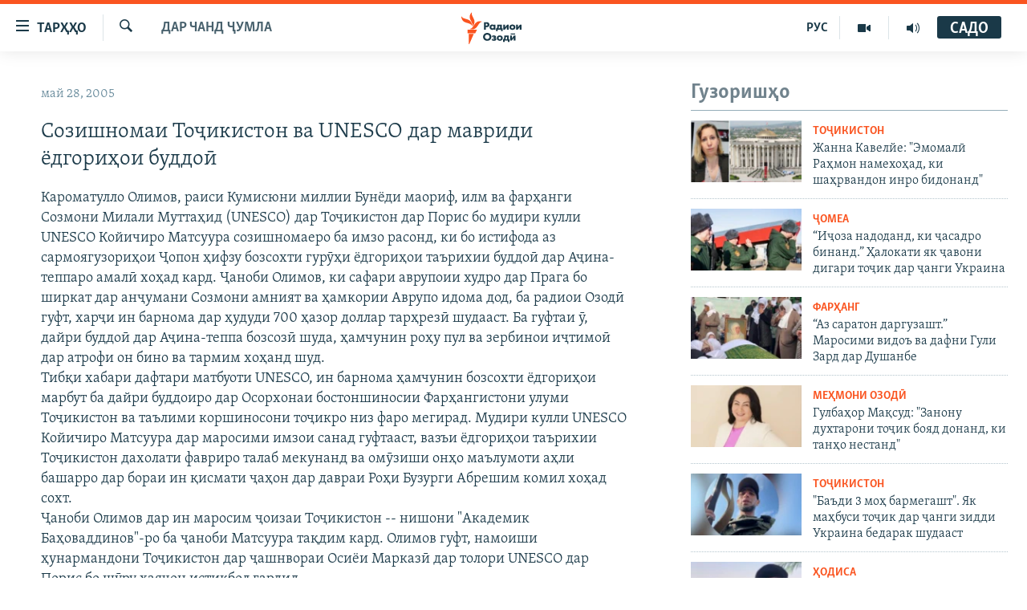

--- FILE ---
content_type: text/html; charset=utf-8
request_url: https://www.ozodi.org/a/602458.html
body_size: 29104
content:

<!DOCTYPE html>
<html lang="tg" dir="ltr" class="no-js">
<head>
<link href="/Content/responsive/RFE/tg-TJ/RFE-tg-TJ.css?&amp;av=0.0.0.0&amp;cb=369" rel="stylesheet"/>
<script src="https://tags.ozodi.org/rferl-pangea/prod/utag.sync.js"></script> <script type='text/javascript' src='https://www.youtube.com/iframe_api' async></script>
<link rel="manifest" href="/manifest.json">
<script type="text/javascript">
//a general 'js' detection, must be on top level in <head>, due to CSS performance
document.documentElement.className = "js";
var cacheBuster = "369";
var appBaseUrl = "/";
var imgEnhancerBreakpoints = [0, 144, 256, 408, 650, 1023, 1597];
var isLoggingEnabled = false;
var isPreviewPage = false;
var isLivePreviewPage = false;
if (!isPreviewPage) {
window.RFE = window.RFE || {};
window.RFE.cacheEnabledByParam = window.location.href.indexOf('nocache=1') === -1;
const url = new URL(window.location.href);
const params = new URLSearchParams(url.search);
// Remove the 'nocache' parameter
params.delete('nocache');
// Update the URL without the 'nocache' parameter
url.search = params.toString();
window.history.replaceState(null, '', url.toString());
} else {
window.addEventListener('load', function() {
const links = window.document.links;
for (let i = 0; i < links.length; i++) {
links[i].href = '#';
links[i].target = '_self';
}
})
}
var pwaEnabled = false;
var swCacheDisabled;
</script>
<meta charset="utf-8" />
<title>Созишномаи Тоҷикистон ва UNESCO дар мавриди ёдгориҳои буддоӣ</title>
<meta name="description" content="Кароматулло Олимов, раиси Кумисюни миллии Бунёди маориф, илм ва фарҳанги Созмони Милали Муттаҳид (UNESCO) дар Тоҷикистон дар Порис бо мудири кулли UNESCO Койичиро Матсуура созишномаеро ба имзо расонд, ки бо истифода аз сармоягузориҳои Ҷопон ҳифзу бозсохти гурӯҳи ёдгориҳои таърихии буддоӣ дар..." />
<meta name="keywords" content="Дар чанд ҷумла" />
<meta name="viewport" content="width=device-width, initial-scale=1.0" />
<meta http-equiv="X-UA-Compatible" content="IE=edge" />
<meta name="robots" content="max-image-preview:large"><meta property="fb:pages" content="174906359256843" /> <meta name="yandex-verification" content="5dc03567353abd09" />
<link href="https://www.ozodi.org/a/602458.html" rel="canonical" />
<meta name="apple-mobile-web-app-title" content="РАО/РО" />
<meta name="apple-mobile-web-app-status-bar-style" content="black" />
<meta name="apple-itunes-app" content="app-id=1448678370, app-argument=//602458.ltr" />
<meta content="Созишномаи Тоҷикистон ва UNESCO дар мавриди ёдгориҳои буддоӣ" property="og:title" />
<meta content="Кароматулло Олимов, раиси Кумисюни миллии Бунёди маориф, илм ва фарҳанги Созмони Милали Муттаҳид (UNESCO) дар Тоҷикистон дар Порис бо мудири кулли UNESCO Койичиро Матсуура созишномаеро ба имзо расонд, ки бо истифода аз сармоягузориҳои Ҷопон ҳифзу бозсохти гурӯҳи ёдгориҳои таърихии буддоӣ дар..." property="og:description" />
<meta content="article" property="og:type" />
<meta content="https://www.ozodi.org/a/602458.html" property="og:url" />
<meta content="Радиои Озодӣ" property="og:site_name" />
<meta content="https://www.facebook.com/radio.ozodi" property="article:publisher" />
<meta content="https://www.ozodi.org/Content/responsive/RFE/tg-TJ/img/top_logo_news.png" property="og:image" />
<meta content="1200" property="og:image:width" />
<meta content="675" property="og:image:height" />
<meta content="Рамзи сомона" property="og:image:alt" />
<meta content="210773346019074" property="fb:app_id" />
<meta content="summary_large_image" name="twitter:card" />
<meta content="@RadioiOzodi" name="twitter:site" />
<meta content="https://www.ozodi.org/Content/responsive/RFE/tg-TJ/img/top_logo_news.png" name="twitter:image" />
<meta content="Созишномаи Тоҷикистон ва UNESCO дар мавриди ёдгориҳои буддоӣ" name="twitter:title" />
<meta content="Кароматулло Олимов, раиси Кумисюни миллии Бунёди маориф, илм ва фарҳанги Созмони Милали Муттаҳид (UNESCO) дар Тоҷикистон дар Порис бо мудири кулли UNESCO Койичиро Матсуура созишномаеро ба имзо расонд, ки бо истифода аз сармоягузориҳои Ҷопон ҳифзу бозсохти гурӯҳи ёдгориҳои таърихии буддоӣ дар..." name="twitter:description" />
<link rel="amphtml" href="https://www.ozodi.org/amp/602458.html" />
<script type="application/ld+json">{"articleSection":"Дар чанд ҷумла","isAccessibleForFree":true,"headline":"Созишномаи Тоҷикистон ва UNESCO дар мавриди ёдгориҳои буддоӣ","inLanguage":"tg-TJ","keywords":"Дар чанд ҷумла","author":{"@type":"Person","name":"РАО/РО"},"datePublished":"2005-05-28 11:18:11Z","dateModified":"2007-09-25 17:43:41Z","publisher":{"logo":{"width":512,"height":220,"@type":"ImageObject","url":"https://www.ozodi.org/Content/responsive/RFE/tg-TJ/img/logo.png"},"@type":"NewsMediaOrganization","url":"https://www.ozodi.org","sameAs":["http://facebook.com/radio.ozodi","http://www.youtube.com/user/Ozodivideo","https://www.instagram.com/radioiozodi/?hl=en","https://twitter.com/RadioiOzodi","https://t.me/radioozodi"],"name":"Радиои Озодӣ","alternateName":"Радиои Озодӣ"},"@context":"https://schema.org","@type":"NewsArticle","mainEntityOfPage":"https://www.ozodi.org/a/602458.html","url":"https://www.ozodi.org/a/602458.html","description":"Кароматулло Олимов, раиси Кумисюни миллии Бунёди маориф, илм ва фарҳанги Созмони Милали Муттаҳид (UNESCO) дар Тоҷикистон дар Порис бо мудири кулли UNESCO Койичиро Матсуура созишномаеро ба имзо расонд, ки бо истифода аз сармоягузориҳои Ҷопон ҳифзу бозсохти гурӯҳи ёдгориҳои таърихии буддоӣ дар...","image":{"width":1080,"height":608,"@type":"ImageObject","url":"https://gdb.rferl.org/00000000-0000-0000-0000-000000000000_w1080_h608.gif"},"name":"Созишномаи Тоҷикистон ва UNESCO дар мавриди ёдгориҳои буддоӣ"}</script>
<script src="/Scripts/responsive/infographics.b?v=dVbZ-Cza7s4UoO3BqYSZdbxQZVF4BOLP5EfYDs4kqEo1&amp;av=0.0.0.0&amp;cb=369"></script>
<script src="/Scripts/responsive/loader.b?v=Q26XNwrL6vJYKjqFQRDnx01Lk2pi1mRsuLEaVKMsvpA1&amp;av=0.0.0.0&amp;cb=369"></script>
<link rel="icon" type="image/svg+xml" href="/Content/responsive/RFE/img/webApp/favicon.svg" />
<link rel="alternate icon" href="/Content/responsive/RFE/img/webApp/favicon.ico" />
<link rel="mask-icon" color="#ea6903" href="/Content/responsive/RFE/img/webApp/favicon_safari.svg" />
<link rel="apple-touch-icon" sizes="152x152" href="/Content/responsive/RFE/img/webApp/ico-152x152.png" />
<link rel="apple-touch-icon" sizes="144x144" href="/Content/responsive/RFE/img/webApp/ico-144x144.png" />
<link rel="apple-touch-icon" sizes="114x114" href="/Content/responsive/RFE/img/webApp/ico-114x114.png" />
<link rel="apple-touch-icon" sizes="72x72" href="/Content/responsive/RFE/img/webApp/ico-72x72.png" />
<link rel="apple-touch-icon-precomposed" href="/Content/responsive/RFE/img/webApp/ico-57x57.png" />
<link rel="icon" sizes="192x192" href="/Content/responsive/RFE/img/webApp/ico-192x192.png" />
<link rel="icon" sizes="128x128" href="/Content/responsive/RFE/img/webApp/ico-128x128.png" />
<meta name="msapplication-TileColor" content="#ffffff" />
<meta name="msapplication-TileImage" content="/Content/responsive/RFE/img/webApp/ico-144x144.png" />
<link rel="preload" href="/Content/responsive/fonts/Skolar-Lt_Cyrl_v2.4.woff" type="font/woff" as="font" crossorigin="anonymous" />
<link rel="preload" href="/Content/responsive/fonts/SkolarSans-Cn-Bd_LatnCyrl_v2.3.woff" type="font/woff" as="font" crossorigin="anonymous" />
<link rel="alternate" type="application/rss+xml" title="RFE/RL - Top Stories [RSS]" href="/api/" />
<link rel="sitemap" type="application/rss+xml" href="/sitemap.xml" />
</head>
<body class=" nav-no-loaded cc_theme pg-arch arch-news nojs-images ">
<script type="text/javascript" >
var analyticsData = {url:"https://www.ozodi.org/a/602458.html",property_id:"422",article_uid:"602458",page_title:"Созишномаи Тоҷикистон ва UNESCO дар мавриди ёдгориҳои буддоӣ",page_type:"article",content_type:"article",subcontent_type:"article",last_modified:"2007-09-25 17:43:41Z",pub_datetime:"2005-05-28 11:18:11Z",pub_year:"2005",pub_month:"05",pub_day:"28",pub_hour:"11",pub_weekday:"Saturday",section:"дар чанд ҷумла",english_section:"news",byline:"",categories:"news",domain:"www.ozodi.org",language:"Tajik",language_service:"RFERL Tajik",platform:"web",copied:"no",copied_article:"",copied_title:"",runs_js:"Yes",cms_release:"8.44.0.0.369",enviro_type:"prod",slug:"",entity:"RFE",short_language_service:"TAJ",platform_short:"W",page_name:"Созишномаи Тоҷикистон ва UNESCO дар мавриди ёдгориҳои буддоӣ"};
</script>
<noscript><iframe src="https://www.googletagmanager.com/ns.html?id=GTM-WXZBPZ" height="0" width="0" style="display:none;visibility:hidden"></iframe></noscript><script type="text/javascript" data-cookiecategory="analytics">
var gtmEventObject = Object.assign({}, analyticsData, {event: 'page_meta_ready'});window.dataLayer = window.dataLayer || [];window.dataLayer.push(gtmEventObject);
if (top.location === self.location) { //if not inside of an IFrame
var renderGtm = "true";
if (renderGtm === "true") {
(function(w,d,s,l,i){w[l]=w[l]||[];w[l].push({'gtm.start':new Date().getTime(),event:'gtm.js'});var f=d.getElementsByTagName(s)[0],j=d.createElement(s),dl=l!='dataLayer'?'&l='+l:'';j.async=true;j.src='//www.googletagmanager.com/gtm.js?id='+i+dl;f.parentNode.insertBefore(j,f);})(window,document,'script','dataLayer','GTM-WXZBPZ');
}
}
</script>
<!--Analytics tag js version start-->
<script type="text/javascript" data-cookiecategory="analytics">
var utag_data = Object.assign({}, analyticsData, {});
if(typeof(TealiumTagFrom)==='function' && typeof(TealiumTagSearchKeyword)==='function') {
var utag_from=TealiumTagFrom();var utag_searchKeyword=TealiumTagSearchKeyword();
if(utag_searchKeyword!=null && utag_searchKeyword!=='' && utag_data["search_keyword"]==null) utag_data["search_keyword"]=utag_searchKeyword;if(utag_from!=null && utag_from!=='') utag_data["from"]=TealiumTagFrom();}
if(window.top!== window.self&&utag_data.page_type==="snippet"){utag_data.page_type = 'iframe';}
try{if(window.top!==window.self&&window.self.location.hostname===window.top.location.hostname){utag_data.platform = 'self-embed';utag_data.platform_short = 'se';}}catch(e){if(window.top!==window.self&&window.self.location.search.includes("platformType=self-embed")){utag_data.platform = 'cross-promo';utag_data.platform_short = 'cp';}}
(function(a,b,c,d){ a="https://tags.ozodi.org/rferl-pangea/prod/utag.js"; b=document;c="script";d=b.createElement(c);d.src=a;d.type="text/java"+c;d.async=true; a=b.getElementsByTagName(c)[0];a.parentNode.insertBefore(d,a); })();
</script>
<!--Analytics tag js version end-->
<!-- Analytics tag management NoScript -->
<noscript>
<img style="position: absolute; border: none;" src="https://ssc.ozodi.org/b/ss/bbgprod,bbgentityrferl/1/G.4--NS/1709691856?pageName=rfe%3ataj%3aw%3aarticle%3a%d0%a1%d0%be%d0%b7%d0%b8%d1%88%d0%bd%d0%be%d0%bc%d0%b0%d0%b8%20%d0%a2%d0%be%d2%b7%d0%b8%d0%ba%d0%b8%d1%81%d1%82%d0%be%d0%bd%20%d0%b2%d0%b0%20unesco%20%d0%b4%d0%b0%d1%80%20%d0%bc%d0%b0%d0%b2%d1%80%d0%b8%d0%b4%d0%b8%20%d1%91%d0%b4%d0%b3%d0%be%d1%80%d0%b8%d2%b3%d0%be%d0%b8%20%d0%b1%d1%83%d0%b4%d0%b4%d0%be%d3%a3&amp;c6=%d0%a1%d0%be%d0%b7%d0%b8%d1%88%d0%bd%d0%be%d0%bc%d0%b0%d0%b8%20%d0%a2%d0%be%d2%b7%d0%b8%d0%ba%d0%b8%d1%81%d1%82%d0%be%d0%bd%20%d0%b2%d0%b0%20unesco%20%d0%b4%d0%b0%d1%80%20%d0%bc%d0%b0%d0%b2%d1%80%d0%b8%d0%b4%d0%b8%20%d1%91%d0%b4%d0%b3%d0%be%d1%80%d0%b8%d2%b3%d0%be%d0%b8%20%d0%b1%d1%83%d0%b4%d0%b4%d0%be%d3%a3&amp;v36=8.44.0.0.369&amp;v6=D=c6&amp;g=https%3a%2f%2fwww.ozodi.org%2fa%2f602458.html&amp;c1=D=g&amp;v1=D=g&amp;events=event1,event52&amp;c16=rferl%20tajik&amp;v16=D=c16&amp;c5=news&amp;v5=D=c5&amp;ch=%d0%94%d0%b0%d1%80%20%d1%87%d0%b0%d0%bd%d0%b4%20%d2%b7%d1%83%d0%bc%d0%bb%d0%b0&amp;c15=tajik&amp;v15=D=c15&amp;c4=article&amp;v4=D=c4&amp;c14=602458&amp;v14=D=c14&amp;v20=no&amp;c17=web&amp;v17=D=c17&amp;mcorgid=518abc7455e462b97f000101%40adobeorg&amp;server=www.ozodi.org&amp;pageType=D=c4&amp;ns=bbg&amp;v29=D=server&amp;v25=rfe&amp;v30=422&amp;v105=D=User-Agent " alt="analytics" width="1" height="1" /></noscript>
<!-- End of Analytics tag management NoScript -->
<!--*** Accessibility links - For ScreenReaders only ***-->
<section>
<div class="sr-only">
<h2>Пайвандҳои дастрасӣ</h2>
<ul>
<li><a href="#content" data-disable-smooth-scroll="1">Ҷаҳиш ба мояи аслӣ</a></li>
<li><a href="#navigation" data-disable-smooth-scroll="1">Ҷаҳиш ба феҳристи аслӣ</a></li>
<li><a href="#txtHeaderSearch" data-disable-smooth-scroll="1">Ҷаҳиш ба ҷустор</a></li>
</ul>
</div>
</section>
<div dir="ltr">
<div id="page">
<aside>
<div class="c-lightbox overlay-modal">
<div class="c-lightbox__intro">
<h2 class="c-lightbox__intro-title"></h2>
<button class="btn btn--rounded c-lightbox__btn c-lightbox__intro-next" title="Баъдӣ">
<span class="ico ico--rounded ico-chevron-forward"></span>
<span class="sr-only">Баъдӣ</span>
</button>
</div>
<div class="c-lightbox__nav">
<button class="btn btn--rounded c-lightbox__btn c-lightbox__btn--close" title="Пӯшонед">
<span class="ico ico--rounded ico-close"></span>
<span class="sr-only">Пӯшонед</span>
</button>
<button class="btn btn--rounded c-lightbox__btn c-lightbox__btn--prev" title="Пешӣ">
<span class="ico ico--rounded ico-chevron-backward"></span>
<span class="sr-only">Пешӣ</span>
</button>
<button class="btn btn--rounded c-lightbox__btn c-lightbox__btn--next" title="Баъдӣ">
<span class="ico ico--rounded ico-chevron-forward"></span>
<span class="sr-only">Баъдӣ</span>
</button>
</div>
<div class="c-lightbox__content-wrap">
<figure class="c-lightbox__content">
<span class="c-spinner c-spinner--lightbox">
<img src="/Content/responsive/img/player-spinner.png"
alt="лутфан мунтазир бошед "
title="лутфан мунтазир бошед " />
</span>
<div class="c-lightbox__img">
<div class="thumb">
<img src="" alt="" />
</div>
</div>
<figcaption>
<div class="c-lightbox__info c-lightbox__info--foot">
<span class="c-lightbox__counter"></span>
<span class="caption c-lightbox__caption"></span>
</div>
</figcaption>
</figure>
</div>
<div class="hidden">
<div class="content-advisory__box content-advisory__box--lightbox">
<span class="content-advisory__box-text">Тасвир саҳнаҳое дорад, ки шояд барои дигарон нофорам бошанд.</span>
<button class="btn btn--transparent content-advisory__box-btn m-t-md" value="text" type="button">
<span class="btn__text">
Пардабардорӣ
</span>
</button>
</div>
</div>
</div>
<div class="ctc-message pos-fix">
<div class="ctc-message__inner">Тор нусхагирӣ шуд</div>
</div>
</aside>
<div class="hdr-20 hdr-20--big">
<div class="hdr-20__inner">
<div class="hdr-20__max pos-rel">
<div class="hdr-20__side hdr-20__side--primary d-flex">
<label data-for="main-menu-ctrl" data-switcher-trigger="true" data-switch-target="main-menu-ctrl" class="burger hdr-trigger pos-rel trans-trigger" data-trans-evt="click" data-trans-id="menu">
<span class="ico ico-close hdr-trigger__ico hdr-trigger__ico--close burger__ico burger__ico--close"></span>
<span class="ico ico-menu hdr-trigger__ico hdr-trigger__ico--open burger__ico burger__ico--open"></span>
<span class="burger__label">ТАРҲҲО</span>
</label>
<div class="menu-pnl pos-fix trans-target" data-switch-target="main-menu-ctrl" data-trans-id="menu">
<div class="menu-pnl__inner">
<nav class="main-nav menu-pnl__item menu-pnl__item--first">
<ul class="main-nav__list accordeon" data-analytics-tales="false" data-promo-name="link" data-location-name="nav,secnav">
<li class="main-nav__item accordeon__item" data-switch-target="menu-item-3142">
<label class="main-nav__item-name main-nav__item-name--label accordeon__control-label" data-switcher-trigger="true" data-for="menu-item-3142">
Гӯшаҳо
<span class="ico ico-chevron-down main-nav__chev"></span>
</label>
<div class="main-nav__sub-list">
<a class="main-nav__item-name main-nav__item-name--link main-nav__item-name--sub" href="/z/542" title="Сиёсат" data-item-name="politics" >Сиёсат</a>
<a class="main-nav__item-name main-nav__item-name--link main-nav__item-name--sub" href="/z/543" title="Иқтисод" data-item-name="economics" >Иқтисод</a>
<a class="main-nav__item-name main-nav__item-name--link main-nav__item-name--sub" href="/z/16829" title="Ҷомеа" data-item-name="society" >Ҷомеа</a>
<a class="main-nav__item-name main-nav__item-name--link main-nav__item-name--sub" href="/z/23154" title="Қазияи &quot;Крокус&quot;" data-item-name="moscow-attack" >Қазияи &quot;Крокус&quot;</a>
<a class="main-nav__item-name main-nav__item-name--link main-nav__item-name--sub" href="/z/3537" title="Осиёи Марказӣ" data-item-name="central_asia" >Осиёи Марказӣ</a>
<a class="main-nav__item-name main-nav__item-name--link main-nav__item-name--sub" href="/z/545" title="Фарҳанг" data-item-name="culture" >Фарҳанг</a>
<a class="main-nav__item-name main-nav__item-name--link main-nav__item-name--sub" href="/z/17632" title="Меҳмони Озодӣ" data-item-name="guest-of-ozodi" >Меҳмони Озодӣ</a>
<a class="main-nav__item-name main-nav__item-name--link main-nav__item-name--sub" href="/z/562" title="Варзиш" data-item-name="Sports" >Варзиш</a>
</div>
</li>
<li class="main-nav__item">
<a class="main-nav__item-name main-nav__item-name--link" href="/freetalk" title="Гапи Озод" data-item-name="gapi-ozod" >Гапи Озод</a>
</li>
<li class="main-nav__item">
<a class="main-nav__item-name main-nav__item-name--link" href="/migrantslife" title="Рӯзгори муҳоҷир" data-item-name="migrantslife" >Рӯзгори муҳоҷир</a>
</li>
<li class="main-nav__item">
<a class="main-nav__item-name main-nav__item-name--link" href="/hellosister" title="Салом, хоҳар" data-item-name="hellosister" >Салом, хоҳар</a>
</li>
<li class="main-nav__item">
<a class="main-nav__item-name main-nav__item-name--link" href="/investigation" title="Таҳқиқот" data-item-name="investigation" >Таҳқиқот</a>
</li>
<li class="main-nav__item">
<a class="main-nav__item-name main-nav__item-name--link" href="/z/22610" title="Ҷанг дар Украина" data-item-name="ukraine-war" >Ҷанг дар Украина</a>
</li>
<li class="main-nav__item accordeon__item" data-switch-target="menu-item-3160">
<label class="main-nav__item-name main-nav__item-name--label accordeon__control-label" data-switcher-trigger="true" data-for="menu-item-3160">
Назари мардум
<span class="ico ico-chevron-down main-nav__chev"></span>
</label>
<div class="main-nav__sub-list">
<a class="main-nav__item-name main-nav__item-name--link main-nav__item-name--sub" href="/z/2673" title="Блогистон" data-item-name="Blogistan" >Блогистон</a>
<a class="main-nav__item-name main-nav__item-name--link main-nav__item-name--sub" href="/z/21718" title="Озодӣ Онлайн" data-item-name="ozodi-online" >Озодӣ Онлайн</a>
</div>
</li>
<li class="main-nav__item accordeon__item" data-switch-target="menu-item-3161">
<label class="main-nav__item-name main-nav__item-name--label accordeon__control-label" data-switcher-trigger="true" data-for="menu-item-3161">
Чандрасонаӣ
<span class="ico ico-chevron-down main-nav__chev"></span>
</label>
<div class="main-nav__sub-list">
<a class="main-nav__item-name main-nav__item-name--link main-nav__item-name--sub" href="/z/643" title="Видео" data-item-name="video_report" >Видео</a>
<a class="main-nav__item-name main-nav__item-name--link main-nav__item-name--sub" href="/z/16875" title="Нигористон" data-item-name="photo-gallery" >Нигористон</a>
<a class="main-nav__item-name main-nav__item-name--link main-nav__item-name--sub" href="/z/17274" title="Гузоришҳои радиоӣ" data-item-name="radio-reports" >Гузоришҳои радиоӣ</a>
</div>
</li>
<li class="main-nav__item">
<a class="main-nav__item-name main-nav__item-name--link" href="/ozodi-lists" title="Рӯйхатҳо" data-item-name="ozodi-lists" >Рӯйхатҳо</a>
</li>
<li class="main-nav__item">
<a class="main-nav__item-name main-nav__item-name--link" href="/z/23080" title="Китобҳои Озодӣ" data-item-name="books" >Китобҳои Озодӣ</a>
</li>
</ul>
</nav>
<div class="menu-pnl__item">
<a href="https://rus.ozodi.org" class="menu-pnl__item-link" alt="Русский">Русский</a>
</div>
<div class="menu-pnl__item menu-pnl__item--social">
<h5 class="menu-pnl__sub-head">Пайгирӣ кунед </h5>
<a href="https://news.google.com/publications/CAAqBwgKMOiFhAEwv7sO?hl=ru&amp;gl=RU&amp;ceid=RU%3Aru" title="Моро дар Google News пайгирӣ кунед" data-analytics-text="follow_on_google_news" class="btn btn--rounded btn--social-inverted menu-pnl__btn js-social-btn btn-g-news" target="_blank" rel="noopener">
<span class="ico ico-google-news ico--rounded"></span>
</a>
<a href="http://facebook.com/radio.ozodi" title="Моро дар Facebook пайгирӣ кунед" data-analytics-text="follow_on_facebook" class="btn btn--rounded btn--social-inverted menu-pnl__btn js-social-btn btn-facebook" target="_blank" rel="noopener">
<span class="ico ico-facebook-alt ico--rounded"></span>
</a>
<a href="http://www.youtube.com/user/Ozodivideo" title="Моро дар Youtube пайгирӣ кунед" data-analytics-text="follow_on_youtube" class="btn btn--rounded btn--social-inverted menu-pnl__btn js-social-btn btn-youtube" target="_blank" rel="noopener">
<span class="ico ico-youtube ico--rounded"></span>
</a>
<a href="https://www.instagram.com/radioiozodi/?hl=en" title="Моро дар Инстаграм пайгирӣ кунед" data-analytics-text="follow_on_instagram" class="btn btn--rounded btn--social-inverted menu-pnl__btn js-social-btn btn-instagram" target="_blank" rel="noopener">
<span class="ico ico-instagram ico--rounded"></span>
</a>
<a href="https://twitter.com/RadioiOzodi" title="Моро дар Twitter пайгирӣ кунед" data-analytics-text="follow_on_twitter" class="btn btn--rounded btn--social-inverted menu-pnl__btn js-social-btn btn-twitter" target="_blank" rel="noopener">
<span class="ico ico-twitter ico--rounded"></span>
</a>
<a href="https://t.me/radioozodi" title="Моро дар Telegram пайгирӣ кунед" data-analytics-text="follow_on_telegram" class="btn btn--rounded btn--social-inverted menu-pnl__btn js-social-btn btn-telegram" target="_blank" rel="noopener">
<span class="ico ico-telegram ico--rounded"></span>
</a>
</div>
<div class="menu-pnl__item">
<a href="/navigation/allsites" class="menu-pnl__item-link">
<span class="ico ico-languages "></span>
Ҳамаи сомонаҳои RFE/RL
</a>
</div>
</div>
</div>
<label data-for="top-search-ctrl" data-switcher-trigger="true" data-switch-target="top-search-ctrl" class="top-srch-trigger hdr-trigger">
<span class="ico ico-close hdr-trigger__ico hdr-trigger__ico--close top-srch-trigger__ico top-srch-trigger__ico--close"></span>
<span class="ico ico-search hdr-trigger__ico hdr-trigger__ico--open top-srch-trigger__ico top-srch-trigger__ico--open"></span>
</label>
<div class="srch-top srch-top--in-header" data-switch-target="top-search-ctrl">
<div class="container">
<form action="/s" class="srch-top__form srch-top__form--in-header" id="form-topSearchHeader" method="get" role="search"><label for="txtHeaderSearch" class="sr-only">Ҷустуҷӯ</label>
<input type="text" id="txtHeaderSearch" name="k" placeholder="Ҷустуҷӯи матн ..." accesskey="s" value="" class="srch-top__input analyticstag-event" onkeydown="if (event.keyCode === 13) { FireAnalyticsTagEventOnSearch('search', $dom.get('#txtHeaderSearch')[0].value) }" />
<button title="Ҷустуҷӯ" type="submit" class="btn btn--top-srch analyticstag-event" onclick="FireAnalyticsTagEventOnSearch('search', $dom.get('#txtHeaderSearch')[0].value) ">
<span class="ico ico-search"></span>
</button></form>
</div>
</div>
<a href="/" class="main-logo-link">
<img src="/Content/responsive/RFE/tg-TJ/img/logo-compact.svg" class="main-logo main-logo--comp" alt="Рамзи сомона">
<img src="/Content/responsive/RFE/tg-TJ/img/logo.svg" class="main-logo main-logo--big" alt="Рамзи сомона">
</a>
</div>
<div class="hdr-20__side hdr-20__side--secondary d-flex">
<a href="/radio/programs" title="Шунавед" class="hdr-20__secondary-item" data-item-name="audio">
<span class="ico ico-audio hdr-20__secondary-icon"></span>
</a>
<a href="https://www.youtube.com/user/Ozodivideo" title="YouTube" class="hdr-20__secondary-item" data-item-name="video">
<span class="ico ico-video hdr-20__secondary-icon"></span>
</a>
<a href="https://rus.ozodi.org" title="РУС" class="hdr-20__secondary-item hdr-20__secondary-item--lang" data-item-name="satellite">
РУС
</a>
<a href="/s" title="Ҷустуҷӯ" class="hdr-20__secondary-item hdr-20__secondary-item--search" data-item-name="search">
<span class="ico ico-search hdr-20__secondary-icon hdr-20__secondary-icon--search"></span>
</a>
<div class="hdr-20__secondary-item live-b-drop">
<div class="live-b-drop__off">
<a href="/live/audio/83" class="live-b-drop__link" title="САДО" data-item-name="live">
<span class="badge badge--live-btn badge--live">
САДО
</span>
</a>
</div>
<div class="live-b-drop__on hidden">
<label data-for="live-ctrl" data-switcher-trigger="true" data-switch-target="live-ctrl" class="live-b-drop__label pos-rel">
<span class="badge badge--live badge--live-btn">
САДО
</span>
<span class="ico ico-close live-b-drop__label-ico live-b-drop__label-ico--close"></span>
</label>
<div class="live-b-drop__panel" id="targetLivePanelDiv" data-switch-target="live-ctrl"></div>
</div>
</div>
<div class="srch-bottom">
<form action="/s" class="srch-bottom__form d-flex" id="form-bottomSearch" method="get" role="search"><label for="txtSearch" class="sr-only">Ҷустуҷӯ</label>
<input type="search" id="txtSearch" name="k" placeholder="Ҷустуҷӯи матн ..." accesskey="s" value="" class="srch-bottom__input analyticstag-event" onkeydown="if (event.keyCode === 13) { FireAnalyticsTagEventOnSearch('search', $dom.get('#txtSearch')[0].value) }" />
<button title="Ҷустуҷӯ" type="submit" class="btn btn--bottom-srch analyticstag-event" onclick="FireAnalyticsTagEventOnSearch('search', $dom.get('#txtSearch')[0].value) ">
<span class="ico ico-search"></span>
</button></form>
</div>
</div>
<img src="/Content/responsive/RFE/tg-TJ/img/logo-print.gif" class="logo-print" alt="Рамзи сомона">
<img src="/Content/responsive/RFE/tg-TJ/img/logo-print_color.png" class="logo-print logo-print--color" alt="Рамзи сомона">
</div>
</div>
</div>
<script>
if (document.body.className.indexOf('pg-home') > -1) {
var nav2In = document.querySelector('.hdr-20__inner');
var nav2Sec = document.querySelector('.hdr-20__side--secondary');
var secStyle = window.getComputedStyle(nav2Sec);
if (nav2In && window.pageYOffset < 150 && secStyle['position'] !== 'fixed') {
nav2In.classList.add('hdr-20__inner--big')
}
}
</script>
<div class="c-hlights c-hlights--breaking c-hlights--no-item" data-hlight-display="mobile,desktop">
<div class="c-hlights__wrap container p-0">
<div class="c-hlights__nav">
<a role="button" href="#" title="Пешӣ">
<span class="ico ico-chevron-backward m-0"></span>
<span class="sr-only">Пешӣ</span>
</a>
<a role="button" href="#" title="Баъдӣ">
<span class="ico ico-chevron-forward m-0"></span>
<span class="sr-only">Баъдӣ</span>
</a>
</div>
<span class="c-hlights__label">
<span class="">Хабари нав</span>
<span class="switcher-trigger">
<label data-for="more-less-1" data-switcher-trigger="true" class="switcher-trigger__label switcher-trigger__label--more p-b-0" title="Бештар">
<span class="ico ico-chevron-down"></span>
</label>
<label data-for="more-less-1" data-switcher-trigger="true" class="switcher-trigger__label switcher-trigger__label--less p-b-0" title="Камтар...">
<span class="ico ico-chevron-up"></span>
</label>
</span>
</span>
<ul class="c-hlights__items switcher-target" data-switch-target="more-less-1">
</ul>
</div>
</div> <div id="content">
<div class="container">
<div class="row">
<div class="col-sm-12 col-md-8">
<div class="news">
<h1 class="pg-title pg-title--move-to-header">
Дар чанд ҷумла
</h1>
<div id="newsItems" class="accordeon accordeon--scroll-adjust">
<div class="accordeon__item-wrap">
<div class="news__item news__item--unopenable accordeon__item sticky-btn-parent" data-switcher-opened=true data-switch-target="more-less-602458" data-article-id="602458" data-api-id="602458" data-api-type="1">
<div class="news__item-inner pos-rel">
<div class="publishing-details ">
<div class="published">
<span class="date" >
<time pubdate="pubdate" datetime="2005-05-28T16:18:11+05:00">
май 28, 2005
</time>
</span>
</div>
</div>
<h1 class="title pg-title">
Созишномаи Тоҷикистон ва UNESCO дар мавриди ёдгориҳои буддоӣ
</h1>
<div class="news__buttons news__buttons--main pos-abs">
<button class="btn btn--news btn--news-more pos-abs">
<span class="ico ico-chevron-down"></span>
</button>
<button class="btn btn--news sticky-btn btn--news-less">
<span class="ico ico-close"></span>
</button>
</div>
<div class="wsw accordeon__target">
Кароматулло Олимов, раиси Кумисюни миллии Бунёди маориф, илм ва фарҳанги Созмони Милали Муттаҳид (UNESCO) дар Тоҷикистон дар Порис бо мудири кулли UNESCO Койичиро Матсуура созишномаеро ба имзо расонд, ки бо истифода аз сармоягузориҳои Ҷопон ҳифзу бозсохти гурӯҳи ёдгориҳои таърихии буддоӣ дар Аҷина-теппаро амалӣ хоҳад кард. Ҷаноби Олимов, ки сафари аврупоии худро дар Прага бо ширкат дар анҷумани Созмони амният ва ҳамкории Аврупо идома дод, ба радиои Озодӣ гуфт, харҷи ин барнома дар ҳудуди 700 ҳазор доллар тарҳрезӣ шудааст. Ба гуфтаи ӯ, дайри буддоӣ дар Аҷина-теппа бозсозӣ шуда, ҳамчунин роҳу пул ва зербинои иҷтимоӣ дар атрофи он бино ва тармим хоҳанд шуд.<br \="" />Тибқи хабари дафтари матбуоти UNESCO, ин барнома ҳамчунин бозсохти ёдгориҳои марбут ба дайри буддоиро дар Осорхонаи бостоншиносии Фарҳангистони улуми Тоҷикистон ва таълими коршиносони тоҷикро низ фаро мегирад. Мудири кулли UNESCO Койичиро Матсуура дар маросими имзои санад гуфтааст, вазъи ёдгориҳои таърихии Тоҷикистон дахолати фавриро талаб мекунанд ва омӯзиши онҳо маълумоти аҳли башарро дар бораи ин қисмати ҷаҳон дар давраи Роҳи Бузурги Абрешим комил хоҳад сохт.<br \="" />Ҷаноби Олимов дар ин маросим ҷоизаи Тоҷикистон -- нишони &quot;Академик Баҳоваддинов&quot;-ро ба ҷаноби Матсуура тақдим кард. Олимов гуфт, намоиши ҳунармандони Тоҷикистон дар ҷашнвораи Осиёи Марказӣ дар толори UNESCO дар Порис бо шӯру ҳаяҷон истиқбол гардид.<br \="" /><strong>Салими Аюбзод, Прага</strong>
</div>
<div class="pos-rel news__read-more">
<label class="news__read-more-label accordeon__control-label pos-abs" data-for="more-less-602458" data-switcher-trigger="true"></label>
<a class="btn btn--link news__read-more-btn" href="#" title="Идома">
<span class="btn__text">
Идома
</span>
</a>
</div>
<label data-for="more-less-602458" data-switcher-trigger="true" class="switcher-trigger__label accordeon__control-label news__control-label pos-abs"></label>
</div>
<div class="news__share-outer">
<div class="links">
<p class="buttons link-content-sharing p-0 ">
<button class="btn btn--link btn-content-sharing p-t-0 " id="btnContentSharing" value="text" role="Button" type="" title="имконияти бештари нашр">
<span class="ico ico-share ico--l"></span>
<span class="btn__text ">
Ба дигарон фиристед
</span>
</button>
</p>
<aside class="content-sharing js-content-sharing " role="complementary"
data-share-url="https://www.ozodi.org/a/602458.html" data-share-title="Созишномаи Тоҷикистон ва UNESCO дар мавриди ёдгориҳои буддоӣ" data-share-text="">
<div class="content-sharing__popover">
<h6 class="content-sharing__title">Ба дигарон фиристед</h6>
<button href="#close" id="btnCloseSharing" class="btn btn--text-like content-sharing__close-btn">
<span class="ico ico-close ico--l"></span>
</button>
<ul class="content-sharing__list">
<li class="content-sharing__item">
<div class="ctc ">
<input type="text" class="ctc__input" readonly="readonly">
<a href="" js-href="https://www.ozodi.org/a/602458.html" class="content-sharing__link ctc__button">
<span class="ico ico-copy-link ico--rounded ico--s"></span>
<span class="content-sharing__link-text">Линкро нусхабардорӣ кунед</span>
</a>
</div>
</li>
<li class="content-sharing__item">
<a href="https://facebook.com/sharer.php?u=https%3a%2f%2fwww.ozodi.org%2fa%2f602458.html"
data-analytics-text="share_on_facebook"
title="Facebook" target="_blank"
class="content-sharing__link js-social-btn">
<span class="ico ico-facebook ico--rounded ico--s"></span>
<span class="content-sharing__link-text">Facebook</span>
</a>
</li>
<li class="content-sharing__item">
<a href="https://twitter.com/share?url=https%3a%2f%2fwww.ozodi.org%2fa%2f602458.html&amp;text=%d0%a1%d0%be%d0%b7%d0%b8%d1%88%d0%bd%d0%be%d0%bc%d0%b0%d0%b8+%d0%a2%d0%be%d2%b7%d0%b8%d0%ba%d0%b8%d1%81%d1%82%d0%be%d0%bd+%d0%b2%d0%b0+UNESCO+%d0%b4%d0%b0%d1%80+%d0%bc%d0%b0%d0%b2%d1%80%d0%b8%d0%b4%d0%b8+%d1%91%d0%b4%d0%b3%d0%be%d1%80%d0%b8%d2%b3%d0%be%d0%b8+%d0%b1%d1%83%d0%b4%d0%b4%d0%be%d3%a3"
data-analytics-text="share_on_twitter"
title="X (Twitter)" target="_blank"
class="content-sharing__link js-social-btn">
<span class="ico ico-twitter ico--rounded ico--s"></span>
<span class="content-sharing__link-text">X (Twitter)</span>
</a>
</li>
<li class="content-sharing__item">
<a href="mailto:?body=https%3a%2f%2fwww.ozodi.org%2fa%2f602458.html&amp;subject=Созишномаи Тоҷикистон ва UNESCO дар мавриди ёдгориҳои буддоӣ"
title="Email"
class="content-sharing__link ">
<span class="ico ico-email ico--rounded ico--s"></span>
<span class="content-sharing__link-text">Email</span>
</a>
</li>
</ul>
</div>
</aside>
</div>
</div>
</div>
</div>
<div class="news__item news__item--spacer ">
<h4 class="title news__spacer-title">Ҳамаи хабарҳои имрӯзро дар инҷо бихонед</h4>
</div>
<div class="accordeon__item-wrap">
<div class="news__item news__item--unopenable accordeon__item sticky-btn-parent" data-switch-target="more-less-33619346" data-article-id="33619346" data-api-id="33619346" data-api-type="1">
<div class="news__item-inner pos-rel">
<div class="publishing-details ">
<div class="published">
<span class="date" >
<time pubdate="pubdate" datetime="2025-12-10T20:38:12+05:00">
декабр 10, 2025
</time>
</span>
</div>
</div>
<h1 class="title pg-title">
Аврупо чанд номи навро ба рӯйхати таҳримҳо алайҳи Русия ворид мекунад&#160;
</h1>
<div class="cover-media">
<figure class="media-image js-media-expand">
<div class="img-wrap">
<div class="thumb thumb16_9">
<img src="https://gdb.rferl.org/45bd091c-d457-47fa-ab3b-4ab9eadf2ae9_w250_r1_s.jpg" alt="Акс аз бойгонӣ" />
</div>
</div>
<figcaption>
<span class="caption">Акс аз бойгонӣ</span>
</figcaption>
</figure>
</div>
<div class="news__buttons news__buttons--main pos-abs">
<button class="btn btn--news btn--news-more pos-abs">
<span class="ico ico-chevron-down"></span>
</button>
<button class="btn btn--news sticky-btn btn--news-less">
<span class="ico ico-close"></span>
</button>
</div>
<div class="wsw accordeon__target">
<p style="text-align: justify;">Сафирони Иттиҳоди Аврупо розӣ шудаанд, ки чанд ширкат ва шахсони алоҳидаи дигар ба рӯйхати таҳримҳои зидди Русия дохил карда шаванд. Дар ин бора хабарнигори Радиои Аврупои Озод/Радиои Озодӣ рӯзи 10-уми декабр гузориш дод.</p><p style="text-align: justify;">Дар санаде, ки Радиои Озодӣ дид, соҳибкори озарбойҷонӣ Талъат Сафаров ба рӯйхат ворид карда хоҳад шуд. Интизор меравад, ҳуҷҷат дар охири ҳафта пазируфта шавад.</p><p style="text-align: justify;">Сафаров мудири кулли ширкати “2Rivers Group” дар Имороти Муттаҳидаи Араб аст ва ба иттилои Брюссел “дар интиқолу содироти нафти Русия, бавижа аз ширкати Роснефт фаъол аст”. Қаблан Бритониё алайҳи ӯ таҳрим ҷорӣ карда буд.</p><p style="text-align: justify;">Соҳибкори покистонӣ, Муртазо Алӣ Лахонӣ, низ барои назорати “киштиҳое, ки маҳсулоти нафтиро аз Русия интиқол медиҳанд”, ба рӯйхати таҳримҳо ворид карда мешавад. Вай ҳамзамон ба идора кардани киштиҳо бе бимаи муносиб ва хомӯш кардани низоми пайгирии онҳо муттаҳам аст.</p><p style="text-align: justify;">Қарор аст, чанд ширкати русӣ, як ширкати ветнамӣ ва ду ширкати воқеъ дар Имороти Муттаҳидаи Араб, ки гуё бо флоти соягии Русия пайванд доранд, таҳрим карда хоҳанд шуд.</p><p style="text-align: justify;">Чанд нафаре, ки ба бовари Иттиҳоди Аврупо дар паҳн кардани иттилооти нодуруст дар ҷаҳон масъуланд, низ ба рӯйхат изофа мегарданд. Инҳо сиёсатшиносон ва коршиносони сиёсати байнулмилалӣ Дмитрий Суслов, Фёдор Лукянов ва Андрей Сушентсов ҳастанд, ки ҳамагӣ бо Клуби Валдайи тарафдори Кремл иртибот доранд.</p><p style="text-align: justify;">Ин рӯйхат як гурӯҳ аз хориҷиёнро низ дар бар мегирад, ки ба қавли Брюссел акси садои Русия ҳастанд. Дар байни онҳо Ҷон Марк Дуган, афсари собиқи пулиси Флорида ва шаҳрванди Амрикову Русия; сарҳанги собиқи артиши Швейтсария Жак Бо ва афсари бознишастаи фаронсавӣ Ксаве Моро ҳастанд.</p><p style="text-align: justify;">Кишварҳои ғарбӣ аз моҳи феврали соли 2022, замоне ки Русия ба хоки Украина таҷовуз кард, алайҳи Маскав ва шариконаш таҳримҳои сахт ҷорӣ кардаанд.</p>
</div>
<div class="pos-rel news__read-more">
<label class="news__read-more-label accordeon__control-label pos-abs" data-for="more-less-33619346" data-switcher-trigger="true"></label>
<a class="btn btn--link news__read-more-btn" href="#" title="Идома">
<span class="btn__text">
Идома
</span>
</a>
</div>
<label data-for="more-less-33619346" data-switcher-trigger="true" class="switcher-trigger__label accordeon__control-label news__control-label pos-abs"></label>
</div>
<div class="news__share-outer">
<div class="links">
<p class="buttons link-content-sharing p-0 ">
<button class="btn btn--link btn-content-sharing p-t-0 " id="btnContentSharing" value="text" role="Button" type="" title="имконияти бештари нашр">
<span class="ico ico-share ico--l"></span>
<span class="btn__text ">
Ба дигарон фиристед
</span>
</button>
</p>
<aside class="content-sharing js-content-sharing " role="complementary"
data-share-url="/a/avrupo-chand-nomi-navro-ba-ruykhati-tahrimho-alayhi-rusiya-vorid-mekunad/33619346.html" data-share-title="Аврупо чанд номи навро ба рӯйхати таҳримҳо алайҳи Русия ворид мекунад&#160;" data-share-text="">
<div class="content-sharing__popover">
<h6 class="content-sharing__title">Ба дигарон фиристед</h6>
<button href="#close" id="btnCloseSharing" class="btn btn--text-like content-sharing__close-btn">
<span class="ico ico-close ico--l"></span>
</button>
<ul class="content-sharing__list">
<li class="content-sharing__item">
<div class="ctc ">
<input type="text" class="ctc__input" readonly="readonly">
<a href="" js-href="/a/avrupo-chand-nomi-navro-ba-ruykhati-tahrimho-alayhi-rusiya-vorid-mekunad/33619346.html" class="content-sharing__link ctc__button">
<span class="ico ico-copy-link ico--rounded ico--s"></span>
<span class="content-sharing__link-text">Линкро нусхабардорӣ кунед</span>
</a>
</div>
</li>
<li class="content-sharing__item">
<a href="https://facebook.com/sharer.php?u=%2fa%2favrupo-chand-nomi-navro-ba-ruykhati-tahrimho-alayhi-rusiya-vorid-mekunad%2f33619346.html"
data-analytics-text="share_on_facebook"
title="Facebook" target="_blank"
class="content-sharing__link js-social-btn">
<span class="ico ico-facebook ico--rounded ico--s"></span>
<span class="content-sharing__link-text">Facebook</span>
</a>
</li>
<li class="content-sharing__item">
<a href="https://twitter.com/share?url=%2fa%2favrupo-chand-nomi-navro-ba-ruykhati-tahrimho-alayhi-rusiya-vorid-mekunad%2f33619346.html&amp;text=%d0%90%d0%b2%d1%80%d1%83%d0%bf%d0%be+%d1%87%d0%b0%d0%bd%d0%b4+%d0%bd%d0%be%d0%bc%d0%b8+%d0%bd%d0%b0%d0%b2%d1%80%d0%be+%d0%b1%d0%b0+%d1%80%d3%af%d0%b9%d1%85%d0%b0%d1%82%d0%b8+%d1%82%d0%b0%d2%b3%d1%80%d0%b8%d0%bc%d2%b3%d0%be+%d0%b0%d0%bb%d0%b0%d0%b9%d2%b3%d0%b8+%d0%a0%d1%83%d1%81%d0%b8%d1%8f+%d0%b2%d0%be%d1%80%d0%b8%d0%b4+%d0%bc%d0%b5%d0%ba%d1%83%d0%bd%d0%b0%d0%b4%c2%a0"
data-analytics-text="share_on_twitter"
title="X (Twitter)" target="_blank"
class="content-sharing__link js-social-btn">
<span class="ico ico-twitter ico--rounded ico--s"></span>
<span class="content-sharing__link-text">X (Twitter)</span>
</a>
</li>
<li class="content-sharing__item">
<a href="mailto:?body=%2fa%2favrupo-chand-nomi-navro-ba-ruykhati-tahrimho-alayhi-rusiya-vorid-mekunad%2f33619346.html&amp;subject=Аврупо чанд номи навро ба рӯйхати таҳримҳо алайҳи Русия ворид мекунад&#160;"
title="Email"
class="content-sharing__link ">
<span class="ico ico-email ico--rounded ico--s"></span>
<span class="content-sharing__link-text">Email</span>
</a>
</li>
</ul>
</div>
</aside>
</div>
</div>
</div>
</div>
<div class="accordeon__item-wrap">
<div class="news__item news__item--unopenable accordeon__item sticky-btn-parent" data-switch-target="more-less-33619071" data-article-id="33619071" data-api-id="33619071" data-api-type="1">
<div class="news__item-inner pos-rel">
<div class="publishing-details ">
<div class="published">
<span class="date" >
<time pubdate="pubdate" datetime="2025-12-10T15:13:03+05:00">
декабр 10, 2025
</time>
</span>
</div>
</div>
<h1 class="title pg-title">
Манъи зангҳои телефонӣ аз хориҷа. Баҳси як тарҳи нав дар Русия
</h1>
<div class="cover-media">
<figure class="media-image js-media-expand">
<div class="img-wrap">
<div class="thumb thumb16_9">
<img src="https://gdb.rferl.org/3215A291-B680-4B34-927E-220777BE39B5_w250_r1_s.jpg" alt="Акс аз соли 2020" />
</div>
</div>
<figcaption>
<span class="caption">Акс аз соли 2020</span>
</figcaption>
</figure>
</div>
<div class="news__buttons news__buttons--main pos-abs">
<button class="btn btn--news btn--news-more pos-abs">
<span class="ico ico-chevron-down"></span>
</button>
<button class="btn btn--news sticky-btn btn--news-less">
<span class="ico ico-close"></span>
</button>
</div>
<div class="wsw accordeon__target">
<p>Дар Русия пешниҳодеро баррасӣ доранд, ки ба зангҳои телефонӣ аз хориҷа пайванд мегирад.</p><p>Мақомоти ин кишвар гуфтаанд, ҳадаф ҳимояти шаҳрвандон аз қаллобии телефонист. Агар ин пешниҳод қабул шавад, дар Русия метавонанд, бе ризояти муштарӣ тамосҳоро аз хориҷа манъ кунанд.</p><p>Дар ин бора раиси дастгоҳи ҳукумати Русия Дмитрий Григоренко хабар дод. Ӯ гуфтааст, пешниҳод аз 20 банд иборат аст.</p><p>Ин тарҳ ҳам манъи қабули зангҳои хориҷӣ ва ҳам ҷорӣ кардани симкортҳои кӯдаконаро пешбинӣ мекунад. Хабаргузории расмии &quot;ТАСС&quot; ба нақл аз Григоренко навишт, чунин ташаббус барои истеҳсоли камтари симкортҳо сабаб мешавад, чун қаллобон аз онҳо барои нақд кардани пулҳои дуздидашуда зиёд истифода мекунанд.</p><p>Чунин маҳдудият метавонад ба тамосҳо аз хориҷа ва телефони муҳоҷирони корӣ дар Русия низ таъсир расонад, чунки муоширати онҳо бо ватан ва берун аз он зери назорати бештар гирифта мешавад. </p><p>Ҳукумати Русия дар моҳи декабри соли 2024 бо мақсади мубориза бо қаллобӣ ба шумораҳои телефонҳои мобилу телефонҳои маъмулӣ аз интернет занг заданро манъ кард.</p><p>Дар моҳи августи соли 2025 дар Русия масдуд кардани зангҳои телефонӣ тавассути Telegram ва WhatsApp хеле маҳдуд шуд ва инро ҳам гуё ба мубориза бо қаллобӣ рабт доданд.</p><p>&quot;Роскомнадзор&quot; моҳи ноябр пурра масдуд кардани паёмрасони WhatsApp-ро шуруъ кард. Ин кор баъд аз он сар шуд, ки суҳбатҳои Юрий Ушаков, мушовири президенти Русия Владимир Путин дар мавриди сиёсати хориҷӣ ва Стив Виткофф, фиристодаи вижаи президенти Амрико Доналд Трамп аз ҷониби Bloomberg нашр шуд.</p><p>Аввали моҳи декабр дар Русия замимаҳои FaceTime ва SnapChat ҳам масдуд шуд. &quot;Роскомнадзор&quot; гуфт, чунин қарор ба он рабт дорад, ки ин паёмрасонҳо &quot;барои ташкилу содир кардани амалҳои террористӣ ва ё қаллобиву ҷиноятҳои дигари алайҳи шаҳрвандони Русия истифода мешаванд”.</p><p>Ин нукта бештар ба ҷанги Украина рабт дорад, ки баҳонае барои маҳдуд кардани паёмрасонҳо ва шабакаҳои иҷтимоӣ дар Русия шудааст.</p>
</div>
<div class="pos-rel news__read-more">
<label class="news__read-more-label accordeon__control-label pos-abs" data-for="more-less-33619071" data-switcher-trigger="true"></label>
<a class="btn btn--link news__read-more-btn" href="#" title="Идома">
<span class="btn__text">
Идома
</span>
</a>
</div>
<label data-for="more-less-33619071" data-switcher-trigger="true" class="switcher-trigger__label accordeon__control-label news__control-label pos-abs"></label>
</div>
<div class="news__share-outer">
<div class="links">
<p class="buttons link-content-sharing p-0 ">
<button class="btn btn--link btn-content-sharing p-t-0 " id="btnContentSharing" value="text" role="Button" type="" title="имконияти бештари нашр">
<span class="ico ico-share ico--l"></span>
<span class="btn__text ">
Ба дигарон фиристед
</span>
</button>
</p>
<aside class="content-sharing js-content-sharing " role="complementary"
data-share-url="/a/bahsi-yak-tarhi-nav-dar-rusiya/33619071.html" data-share-title="Манъи зангҳои телефонӣ аз хориҷа. Баҳси як тарҳи нав дар Русия" data-share-text="">
<div class="content-sharing__popover">
<h6 class="content-sharing__title">Ба дигарон фиристед</h6>
<button href="#close" id="btnCloseSharing" class="btn btn--text-like content-sharing__close-btn">
<span class="ico ico-close ico--l"></span>
</button>
<ul class="content-sharing__list">
<li class="content-sharing__item">
<div class="ctc ">
<input type="text" class="ctc__input" readonly="readonly">
<a href="" js-href="/a/bahsi-yak-tarhi-nav-dar-rusiya/33619071.html" class="content-sharing__link ctc__button">
<span class="ico ico-copy-link ico--rounded ico--s"></span>
<span class="content-sharing__link-text">Линкро нусхабардорӣ кунед</span>
</a>
</div>
</li>
<li class="content-sharing__item">
<a href="https://facebook.com/sharer.php?u=%2fa%2fbahsi-yak-tarhi-nav-dar-rusiya%2f33619071.html"
data-analytics-text="share_on_facebook"
title="Facebook" target="_blank"
class="content-sharing__link js-social-btn">
<span class="ico ico-facebook ico--rounded ico--s"></span>
<span class="content-sharing__link-text">Facebook</span>
</a>
</li>
<li class="content-sharing__item">
<a href="https://twitter.com/share?url=%2fa%2fbahsi-yak-tarhi-nav-dar-rusiya%2f33619071.html&amp;text=%d0%9c%d0%b0%d0%bd%d1%8a%d0%b8+%d0%b7%d0%b0%d0%bd%d0%b3%d2%b3%d0%be%d0%b8+%d1%82%d0%b5%d0%bb%d0%b5%d1%84%d0%be%d0%bd%d3%a3+%d0%b0%d0%b7+%d1%85%d0%be%d1%80%d0%b8%d2%b7%d0%b0.+%d0%91%d0%b0%d2%b3%d1%81%d0%b8+%d1%8f%d0%ba+%d1%82%d0%b0%d1%80%d2%b3%d0%b8+%d0%bd%d0%b0%d0%b2+%d0%b4%d0%b0%d1%80+%d0%a0%d1%83%d1%81%d0%b8%d1%8f"
data-analytics-text="share_on_twitter"
title="X (Twitter)" target="_blank"
class="content-sharing__link js-social-btn">
<span class="ico ico-twitter ico--rounded ico--s"></span>
<span class="content-sharing__link-text">X (Twitter)</span>
</a>
</li>
<li class="content-sharing__item">
<a href="mailto:?body=%2fa%2fbahsi-yak-tarhi-nav-dar-rusiya%2f33619071.html&amp;subject=Манъи зангҳои телефонӣ аз хориҷа. Баҳси як тарҳи нав дар Русия"
title="Email"
class="content-sharing__link ">
<span class="ico ico-email ico--rounded ico--s"></span>
<span class="content-sharing__link-text">Email</span>
</a>
</li>
</ul>
</div>
</aside>
</div>
</div>
</div>
</div>
<div class="accordeon__item-wrap">
<div class="news__item news__item--unopenable accordeon__item sticky-btn-parent" data-switch-target="more-less-33618918" data-article-id="33618918" data-api-id="33618918" data-api-type="1">
<div class="news__item-inner pos-rel">
<div class="publishing-details ">
<div class="published">
<span class="date" >
<time pubdate="pubdate" datetime="2025-12-10T11:27:15+05:00">
декабр 10, 2025
</time>
</span>
</div>
</div>
<h1 class="title pg-title">
Трамп аз Украина интихобот талаб дорад, Зеленский замонатҳои амниятӣ
</h1>
<div class="cover-media">
<figure class="media-image js-media-expand">
<div class="img-wrap">
<div class="thumb thumb16_9">
<img src="https://gdb.rferl.org/01000000-0aff-0242-06ff-08dba7441252_w250_r1_s.jpg" alt="Владимир Зеленский, раисҷумҳури Украина." />
</div>
</div>
<figcaption>
<span class="caption">Владимир Зеленский, раисҷумҳури Украина.</span>
</figcaption>
</figure>
</div>
<div class="news__buttons news__buttons--main pos-abs">
<button class="btn btn--news btn--news-more pos-abs">
<span class="ico ico-chevron-down"></span>
</button>
<button class="btn btn--news sticky-btn btn--news-less">
<span class="ico ico-close"></span>
</button>
</div>
<div class="wsw accordeon__target">
<p>Владимир Зеленский, раисҷумҳури Украина, мегӯяд, агар Амрико ва муттаҳидони дигар барои интихобот заминаи амниятии боварбахш фароҳам оранд, ӯ ҳозир аст дар кишвари ҷангзадаи худ интихобот баргузор кунад.</p><p>Кохи Сафед аз ҳукумати Украина хоҳони баргузории интихобот шудааст ва президент Доналд Трамп рӯзи 9-уми декабр дар мусоҳиба бо нашрияи Politico бори дигар такрор кардааст, ки &quot;вақти интихобот расидааст&quot;.</p><p>Ба гузориши маркази хабарии Радиои Аврупои Озод/Радиои Озодӣ, ҷанги Русия дар Украина давом дорад ва дархости баргузории интихобот дар ҳоле сурат мегирад, ки Қонуни асосии ин кишвар ба баргузории интихобот дар ҷараёни ҷанг иҷозат намедиҳад.</p><p>Зеленский гуфт, ӯ порлумонро ташвиқ хоҳад кард, то қонуне қабул кунад, ки дар ҳолатҳои фавқулода ба баргузории интихобот иҷозат бидиҳад.</p><p>Тибқи гузоришҳо, агар барои хатми ҷанги чаҳорсолаи Русия дар Украина дар ин наздикиҳо оташбас эълон шавад ва барои баргузории интихобот шароит фароҳам гардад, дар он сурат имкон дорад, ки интихобот дар зарфи 90 рӯз баргузор шавад.</p>
</div>
<div class="pos-rel news__read-more">
<label class="news__read-more-label accordeon__control-label pos-abs" data-for="more-less-33618918" data-switcher-trigger="true"></label>
<a class="btn btn--link news__read-more-btn" href="#" title="Идома">
<span class="btn__text">
Идома
</span>
</a>
</div>
<label data-for="more-less-33618918" data-switcher-trigger="true" class="switcher-trigger__label accordeon__control-label news__control-label pos-abs"></label>
</div>
<div class="news__share-outer">
<div class="links">
<p class="buttons link-content-sharing p-0 ">
<button class="btn btn--link btn-content-sharing p-t-0 " id="btnContentSharing" value="text" role="Button" type="" title="имконияти бештари нашр">
<span class="ico ico-share ico--l"></span>
<span class="btn__text ">
Ба дигарон фиристед
</span>
</button>
</p>
<aside class="content-sharing js-content-sharing " role="complementary"
data-share-url="/a/33618918.html" data-share-title="Трамп аз Украина интихобот талаб дорад, Зеленский замонатҳои амниятӣ" data-share-text="">
<div class="content-sharing__popover">
<h6 class="content-sharing__title">Ба дигарон фиристед</h6>
<button href="#close" id="btnCloseSharing" class="btn btn--text-like content-sharing__close-btn">
<span class="ico ico-close ico--l"></span>
</button>
<ul class="content-sharing__list">
<li class="content-sharing__item">
<div class="ctc ">
<input type="text" class="ctc__input" readonly="readonly">
<a href="" js-href="/a/33618918.html" class="content-sharing__link ctc__button">
<span class="ico ico-copy-link ico--rounded ico--s"></span>
<span class="content-sharing__link-text">Линкро нусхабардорӣ кунед</span>
</a>
</div>
</li>
<li class="content-sharing__item">
<a href="https://facebook.com/sharer.php?u=%2fa%2f33618918.html"
data-analytics-text="share_on_facebook"
title="Facebook" target="_blank"
class="content-sharing__link js-social-btn">
<span class="ico ico-facebook ico--rounded ico--s"></span>
<span class="content-sharing__link-text">Facebook</span>
</a>
</li>
<li class="content-sharing__item">
<a href="https://twitter.com/share?url=%2fa%2f33618918.html&amp;text=%d0%a2%d1%80%d0%b0%d0%bc%d0%bf+%d0%b0%d0%b7+%d0%a3%d0%ba%d1%80%d0%b0%d0%b8%d0%bd%d0%b0+%d0%b8%d0%bd%d1%82%d0%b8%d1%85%d0%be%d0%b1%d0%be%d1%82+%d1%82%d0%b0%d0%bb%d0%b0%d0%b1+%d0%b4%d0%be%d1%80%d0%b0%d0%b4%2c+%d0%97%d0%b5%d0%bb%d0%b5%d0%bd%d1%81%d0%ba%d0%b8%d0%b9+%d0%b7%d0%b0%d0%bc%d0%be%d0%bd%d0%b0%d1%82%d2%b3%d0%be%d0%b8+%d0%b0%d0%bc%d0%bd%d0%b8%d1%8f%d1%82%d3%a3"
data-analytics-text="share_on_twitter"
title="X (Twitter)" target="_blank"
class="content-sharing__link js-social-btn">
<span class="ico ico-twitter ico--rounded ico--s"></span>
<span class="content-sharing__link-text">X (Twitter)</span>
</a>
</li>
<li class="content-sharing__item">
<a href="mailto:?body=%2fa%2f33618918.html&amp;subject=Трамп аз Украина интихобот талаб дорад, Зеленский замонатҳои амниятӣ"
title="Email"
class="content-sharing__link ">
<span class="ico ico-email ico--rounded ico--s"></span>
<span class="content-sharing__link-text">Email</span>
</a>
</li>
</ul>
</div>
</aside>
</div>
</div>
</div>
</div>
<div class="accordeon__item-wrap">
<div class="news__item news__item--unopenable accordeon__item sticky-btn-parent" data-switch-target="more-less-33618876" data-article-id="33618876" data-api-id="33618876" data-api-type="1">
<div class="news__item-inner pos-rel">
<div class="publishing-details ">
<div class="published">
<span class="date" >
<time pubdate="pubdate" datetime="2025-12-10T09:28:16+05:00">
декабр 10, 2025
</time>
</span>
</div>
</div>
<h1 class="title pg-title">
Боздошти ду ҷавон, ки худро милиса гуфта, аз ронандаҳо пул меситониданд
</h1>
<div class="cover-media">
<figure class="media-image js-media-expand">
<div class="img-wrap">
<div class="thumb thumb16_9">
<img src="https://gdb.rferl.org/bdc7cc50-29ac-4cfd-1c1f-08de31b52ade_w250_r1_s.jpg" alt="Ба гуфтаи мақомот, ин ду ҷавон худро корманди БДА муаррифӣ карда, аз ронандагон пул мегирифтаанд." />
</div>
</div>
<figcaption>
<span class="caption">Ба гуфтаи мақомот, ин ду ҷавон худро корманди БДА муаррифӣ карда, аз ронандагон пул мегирифтаанд.</span>
</figcaption>
</figure>
</div>
<div class="news__buttons news__buttons--main pos-abs">
<button class="btn btn--news btn--news-more pos-abs">
<span class="ico ico-chevron-down"></span>
</button>
<button class="btn btn--news sticky-btn btn--news-less">
<span class="ico ico-close"></span>
</button>
</div>
<div class="wsw accordeon__target">
<p>Пулиси Душанбе аз аз боздошти ду нафар хабар дод, ки бо пӯшидани либоси низомӣ, худро кормандони Бозрасии давлатии автомобилӣ муаррифӣ карда, аз сокинон пул меситонидаанд.</p><p>Раёсати корҳои дохилӣ дар шаҳри Душанбе аз боздоштшудаҳо Шарифзода Абдуҷаббор ва Ҷӯрахонов Ҷумахон ном бурда, гуфтаанд, ки онҳо ба қаллобӣ гумонбар мешаванд.</p><p>Назари ин нафарон дар робита ба гуфтаҳои пулиси Душанбе маълум нест. </p><p>Мақомот мегӯянд, феълан нисбати онҳо парвандаи ҷиноӣ боз шуда, тафтишот идома дорад. </p><p>Моҳҳои ахир хабарҳо аз боздошти кормандони қалбакии пулис зиёд расонаӣ мегардад. </p><p>Ду ҳафта қабл Вазорати корҳои дохилии Тоҷикистон дар барномаи таҳлилии худ аз боздошти се нафар ҷавон гузориш дод, ки шабона ба роҳ баромада, худро корманди мақомоти ҳифзи ҳуқуқ муаррифӣ намуда, ронандагонро манъ ва дар сурати дарёфти камбудӣ даст ба тамаъҷӯӣ мезаданд.</p>
</div>
<div class="pos-rel news__read-more">
<label class="news__read-more-label accordeon__control-label pos-abs" data-for="more-less-33618876" data-switcher-trigger="true"></label>
<a class="btn btn--link news__read-more-btn" href="#" title="Идома">
<span class="btn__text">
Идома
</span>
</a>
</div>
<label data-for="more-less-33618876" data-switcher-trigger="true" class="switcher-trigger__label accordeon__control-label news__control-label pos-abs"></label>
</div>
<div class="news__share-outer">
<div class="links">
<p class="buttons link-content-sharing p-0 ">
<button class="btn btn--link btn-content-sharing p-t-0 " id="btnContentSharing" value="text" role="Button" type="" title="имконияти бештари нашр">
<span class="ico ico-share ico--l"></span>
<span class="btn__text ">
Ба дигарон фиристед
</span>
</button>
</p>
<aside class="content-sharing js-content-sharing " role="complementary"
data-share-url="/a/bozdoshti-du-javon-ki-khudro-milisa-gufta-az-ronandaho-pul-mesitonidand-/33618876.html" data-share-title="Боздошти ду ҷавон, ки худро милиса гуфта, аз ронандаҳо пул меситониданд " data-share-text="">
<div class="content-sharing__popover">
<h6 class="content-sharing__title">Ба дигарон фиристед</h6>
<button href="#close" id="btnCloseSharing" class="btn btn--text-like content-sharing__close-btn">
<span class="ico ico-close ico--l"></span>
</button>
<ul class="content-sharing__list">
<li class="content-sharing__item">
<div class="ctc ">
<input type="text" class="ctc__input" readonly="readonly">
<a href="" js-href="/a/bozdoshti-du-javon-ki-khudro-milisa-gufta-az-ronandaho-pul-mesitonidand-/33618876.html" class="content-sharing__link ctc__button">
<span class="ico ico-copy-link ico--rounded ico--s"></span>
<span class="content-sharing__link-text">Линкро нусхабардорӣ кунед</span>
</a>
</div>
</li>
<li class="content-sharing__item">
<a href="https://facebook.com/sharer.php?u=%2fa%2fbozdoshti-du-javon-ki-khudro-milisa-gufta-az-ronandaho-pul-mesitonidand-%2f33618876.html"
data-analytics-text="share_on_facebook"
title="Facebook" target="_blank"
class="content-sharing__link js-social-btn">
<span class="ico ico-facebook ico--rounded ico--s"></span>
<span class="content-sharing__link-text">Facebook</span>
</a>
</li>
<li class="content-sharing__item">
<a href="https://twitter.com/share?url=%2fa%2fbozdoshti-du-javon-ki-khudro-milisa-gufta-az-ronandaho-pul-mesitonidand-%2f33618876.html&amp;text=%d0%91%d0%be%d0%b7%d0%b4%d0%be%d1%88%d1%82%d0%b8+%d0%b4%d1%83+%d2%b7%d0%b0%d0%b2%d0%be%d0%bd%2c+%d0%ba%d0%b8+%d1%85%d1%83%d0%b4%d1%80%d0%be+%d0%bc%d0%b8%d0%bb%d0%b8%d1%81%d0%b0+%d0%b3%d1%83%d1%84%d1%82%d0%b0%2c+%d0%b0%d0%b7+%d1%80%d0%be%d0%bd%d0%b0%d0%bd%d0%b4%d0%b0%d2%b3%d0%be+%d0%bf%d1%83%d0%bb+%d0%bc%d0%b5%d1%81%d0%b8%d1%82%d0%be%d0%bd%d0%b8%d0%b4%d0%b0%d0%bd%d0%b4+"
data-analytics-text="share_on_twitter"
title="X (Twitter)" target="_blank"
class="content-sharing__link js-social-btn">
<span class="ico ico-twitter ico--rounded ico--s"></span>
<span class="content-sharing__link-text">X (Twitter)</span>
</a>
</li>
<li class="content-sharing__item">
<a href="mailto:?body=%2fa%2fbozdoshti-du-javon-ki-khudro-milisa-gufta-az-ronandaho-pul-mesitonidand-%2f33618876.html&amp;subject=Боздошти ду ҷавон, ки худро милиса гуфта, аз ронандаҳо пул меситониданд "
title="Email"
class="content-sharing__link ">
<span class="ico ico-email ico--rounded ico--s"></span>
<span class="content-sharing__link-text">Email</span>
</a>
</li>
</ul>
</div>
</aside>
</div>
</div>
</div>
</div>
<div class="accordeon__item-wrap">
<div class="news__item news__item--unopenable accordeon__item sticky-btn-parent" data-switch-target="more-less-33618873" data-article-id="33618873" data-api-id="33618873" data-api-type="1">
<div class="news__item-inner pos-rel">
<div class="publishing-details ">
<div class="published">
<span class="date" >
<time pubdate="pubdate" datetime="2025-12-10T09:02:19+05:00">
декабр 10, 2025
</time>
</span>
</div>
</div>
<h1 class="title pg-title">
Афзоиши шумори корҷӯён дар Тоҷикистон
</h1>
<div class="cover-media">
<figure class="media-image js-media-expand">
<div class="img-wrap">
<div class="thumb thumb16_9">
<img src="https://gdb.rferl.org/6FFF62DD-FDC9-4050-B511-C343E70C2F0E_w250_r1_s.jpg" alt="Акс аз бойгонӣ." />
</div>
</div>
<figcaption>
<span class="caption">Акс аз бойгонӣ.</span>
</figcaption>
</figure>
</div>
<div class="news__buttons news__buttons--main pos-abs">
<button class="btn btn--news btn--news-more pos-abs">
<span class="ico ico-chevron-down"></span>
</button>
<button class="btn btn--news sticky-btn btn--news-less">
<span class="ico ico-close"></span>
</button>
</div>
<div class="wsw accordeon__target">
<p>Оҷонси омори Тоҷикистон мегӯяд, моҳи сентябри соли ҷорӣ дар кишвар ба 1 ҷойи кори холии пешниҳодшуда 6 корҷӯ рост омад. Ин дар ҳолест, ки дар ҳамин давраи соли гузашта ба як ҷойи кор қариб 5 нафар рост меомад. </p><p>Ба иттилои ин ниҳод, то охири моҳи сентябри соли 2025 дар кишвар беш аз 88 ҳазор корҷӯ ба қайд гирифта шуда буданд, ки 16,1 дарсад зиёд нисбат ба ҳамин давраи соли гузашта будааст. </p><p>Танҳо дар моҳи сентябр зиёда аз 11 ҳазор шаҳрванд барои мусоидат ба шуғл муроҷиат кардаанд, ин нишондиҳанда дар муқоиса бо соли гузашта 24,5 дарсад афзудааст. Қисми зиёди муроҷиаткунандагон занон будаанд.</p><p>Ба иттилои Оҷонсӣ, то охири моҳи сентябр корхонаву ташкилотҳо ҳамагӣ 14,6 ҳазор ҷойи кории холӣ пешниҳод кардаанд, ки 9,2% камтар нисбат ба соли гузашта аст. </p><p>Аҳолии Тоҷикистон солона то 200 ҳазор нафар меафзояд ва 70 дарсади аҳолии бештар аз 10 миллионнафарии кишвар ҷавонон ҳастанд. Ба сабаби бекорӣ ва ё музди кам, солона садҳо ҳазор нафар аз ҷавонони кишвар ба Русия барои кору зиндагӣ мераванд.</p>
</div>
<div class="pos-rel news__read-more">
<label class="news__read-more-label accordeon__control-label pos-abs" data-for="more-less-33618873" data-switcher-trigger="true"></label>
<a class="btn btn--link news__read-more-btn" href="#" title="Идома">
<span class="btn__text">
Идома
</span>
</a>
</div>
<label data-for="more-less-33618873" data-switcher-trigger="true" class="switcher-trigger__label accordeon__control-label news__control-label pos-abs"></label>
</div>
<div class="news__share-outer">
<div class="links">
<p class="buttons link-content-sharing p-0 ">
<button class="btn btn--link btn-content-sharing p-t-0 " id="btnContentSharing" value="text" role="Button" type="" title="имконияти бештари нашр">
<span class="ico ico-share ico--l"></span>
<span class="btn__text ">
Ба дигарон фиристед
</span>
</button>
</p>
<aside class="content-sharing js-content-sharing " role="complementary"
data-share-url="/a/afzoishi-shumori-korjuyon-dar-tojikiston/33618873.html" data-share-title="Афзоиши шумори корҷӯён дар Тоҷикистон" data-share-text="">
<div class="content-sharing__popover">
<h6 class="content-sharing__title">Ба дигарон фиристед</h6>
<button href="#close" id="btnCloseSharing" class="btn btn--text-like content-sharing__close-btn">
<span class="ico ico-close ico--l"></span>
</button>
<ul class="content-sharing__list">
<li class="content-sharing__item">
<div class="ctc ">
<input type="text" class="ctc__input" readonly="readonly">
<a href="" js-href="/a/afzoishi-shumori-korjuyon-dar-tojikiston/33618873.html" class="content-sharing__link ctc__button">
<span class="ico ico-copy-link ico--rounded ico--s"></span>
<span class="content-sharing__link-text">Линкро нусхабардорӣ кунед</span>
</a>
</div>
</li>
<li class="content-sharing__item">
<a href="https://facebook.com/sharer.php?u=%2fa%2fafzoishi-shumori-korjuyon-dar-tojikiston%2f33618873.html"
data-analytics-text="share_on_facebook"
title="Facebook" target="_blank"
class="content-sharing__link js-social-btn">
<span class="ico ico-facebook ico--rounded ico--s"></span>
<span class="content-sharing__link-text">Facebook</span>
</a>
</li>
<li class="content-sharing__item">
<a href="https://twitter.com/share?url=%2fa%2fafzoishi-shumori-korjuyon-dar-tojikiston%2f33618873.html&amp;text=%d0%90%d1%84%d0%b7%d0%be%d0%b8%d1%88%d0%b8+%d1%88%d1%83%d0%bc%d0%be%d1%80%d0%b8+%d0%ba%d0%be%d1%80%d2%b7%d3%af%d1%91%d0%bd+%d0%b4%d0%b0%d1%80+%d0%a2%d0%be%d2%b7%d0%b8%d0%ba%d0%b8%d1%81%d1%82%d0%be%d0%bd"
data-analytics-text="share_on_twitter"
title="X (Twitter)" target="_blank"
class="content-sharing__link js-social-btn">
<span class="ico ico-twitter ico--rounded ico--s"></span>
<span class="content-sharing__link-text">X (Twitter)</span>
</a>
</li>
<li class="content-sharing__item">
<a href="mailto:?body=%2fa%2fafzoishi-shumori-korjuyon-dar-tojikiston%2f33618873.html&amp;subject=Афзоиши шумори корҷӯён дар Тоҷикистон"
title="Email"
class="content-sharing__link ">
<span class="ico ico-email ico--rounded ico--s"></span>
<span class="content-sharing__link-text">Email</span>
</a>
</li>
</ul>
</div>
</aside>
</div>
</div>
</div>
</div>
<div class="accordeon__item-wrap">
<div class="news__item news__item--unopenable accordeon__item sticky-btn-parent" data-switch-target="more-less-33618308" data-article-id="33618308" data-api-id="33618308" data-api-type="1">
<div class="news__item-inner pos-rel">
<div class="publishing-details ">
<div class="published">
<span class="date" >
<time pubdate="pubdate" datetime="2025-12-09T18:31:38+05:00">
декабр 09, 2025
</time>
</span>
</div>
</div>
<h1 class="title pg-title">
Трамп гуфтааст, Украина бояд интихоботи президентӣ баргузор кунад
</h1>
<div class="cover-media">
<figure class="media-image js-media-expand">
<div class="img-wrap">
<div class="thumb thumb16_9">
<img src="https://gdb.rferl.org/16ecacae-af13-436c-8946-064defdec2cf_cx0_cy6_cw0_w250_r1_s.jpg" alt="Доналд Трамп" />
</div>
</div>
<figcaption>
<span class="caption">Доналд Трамп</span>
</figcaption>
</figure>
</div>
<div class="news__buttons news__buttons--main pos-abs">
<button class="btn btn--news btn--news-more pos-abs">
<span class="ico ico-chevron-down"></span>
</button>
<button class="btn btn--news sticky-btn btn--news-less">
<span class="ico ico-close"></span>
</button>
</div>
<div class="wsw accordeon__target">
<p>Раисҷумҳури Амрико дар мусоҳиба бо Politico гуфтааст, ки Украина бояд интихоботи президентӣ баргузор кунад.</p><p>Доналд Трамп гуфт, &quot;онҳо муддати дароз интихоботе надоштанд&quot; ва афзуд, &quot;онҳо дар бораи демократия гап мезананд, аммо ба самте ҳаракат доранд, ки дигар демократия нахоҳад буд.&quot;</p><p>Президенти Амрико дар сурати баргузор шудани интихобот эҳтимоли пирӯзии Зеленскийро истисно накардааст.</p><p>Трамп қаблан низ ба интихобот дар Украина даъват карда, ҳатто президент Владимир Зеленскийро &quot;диктатор&quot; номида буд, вале баъдан ин изҳоротро такрор накард.</p><p>Муҳлати раёсати Зеленский соли гузашта ба охир расид, аммо тибқи қонун, ӯ то баргузории интихоботи нав дар мақомаш хоҳад монд.</p><p>Ба сабаби ҳуҷуми Русия, аз моҳи феврали соли 2022 дар Украина вазъияти низомӣ ҷорӣ шудааст.</p>
</div>
<div class="pos-rel news__read-more">
<label class="news__read-more-label accordeon__control-label pos-abs" data-for="more-less-33618308" data-switcher-trigger="true"></label>
<a class="btn btn--link news__read-more-btn" href="#" title="Идома">
<span class="btn__text">
Идома
</span>
</a>
</div>
<label data-for="more-less-33618308" data-switcher-trigger="true" class="switcher-trigger__label accordeon__control-label news__control-label pos-abs"></label>
</div>
<div class="news__share-outer">
<div class="links">
<p class="buttons link-content-sharing p-0 ">
<button class="btn btn--link btn-content-sharing p-t-0 " id="btnContentSharing" value="text" role="Button" type="" title="имконияти бештари нашр">
<span class="ico ico-share ico--l"></span>
<span class="btn__text ">
Ба дигарон фиристед
</span>
</button>
</p>
<aside class="content-sharing js-content-sharing " role="complementary"
data-share-url="/a/tramp-guftaast-ukraina-boyad-intikhoboti-prezidenti-barguzor-kunad/33618308.html" data-share-title="Трамп гуфтааст, Украина бояд интихоботи президентӣ баргузор кунад" data-share-text="">
<div class="content-sharing__popover">
<h6 class="content-sharing__title">Ба дигарон фиристед</h6>
<button href="#close" id="btnCloseSharing" class="btn btn--text-like content-sharing__close-btn">
<span class="ico ico-close ico--l"></span>
</button>
<ul class="content-sharing__list">
<li class="content-sharing__item">
<div class="ctc ">
<input type="text" class="ctc__input" readonly="readonly">
<a href="" js-href="/a/tramp-guftaast-ukraina-boyad-intikhoboti-prezidenti-barguzor-kunad/33618308.html" class="content-sharing__link ctc__button">
<span class="ico ico-copy-link ico--rounded ico--s"></span>
<span class="content-sharing__link-text">Линкро нусхабардорӣ кунед</span>
</a>
</div>
</li>
<li class="content-sharing__item">
<a href="https://facebook.com/sharer.php?u=%2fa%2ftramp-guftaast-ukraina-boyad-intikhoboti-prezidenti-barguzor-kunad%2f33618308.html"
data-analytics-text="share_on_facebook"
title="Facebook" target="_blank"
class="content-sharing__link js-social-btn">
<span class="ico ico-facebook ico--rounded ico--s"></span>
<span class="content-sharing__link-text">Facebook</span>
</a>
</li>
<li class="content-sharing__item">
<a href="https://twitter.com/share?url=%2fa%2ftramp-guftaast-ukraina-boyad-intikhoboti-prezidenti-barguzor-kunad%2f33618308.html&amp;text=%d0%a2%d1%80%d0%b0%d0%bc%d0%bf+%d0%b3%d1%83%d1%84%d1%82%d0%b0%d0%b0%d1%81%d1%82%2c+%d0%a3%d0%ba%d1%80%d0%b0%d0%b8%d0%bd%d0%b0+%d0%b1%d0%be%d1%8f%d0%b4+%d0%b8%d0%bd%d1%82%d0%b8%d1%85%d0%be%d0%b1%d0%be%d1%82%d0%b8+%d0%bf%d1%80%d0%b5%d0%b7%d0%b8%d0%b4%d0%b5%d0%bd%d1%82%d3%a3+%d0%b1%d0%b0%d1%80%d0%b3%d1%83%d0%b7%d0%be%d1%80+%d0%ba%d1%83%d0%bd%d0%b0%d0%b4"
data-analytics-text="share_on_twitter"
title="X (Twitter)" target="_blank"
class="content-sharing__link js-social-btn">
<span class="ico ico-twitter ico--rounded ico--s"></span>
<span class="content-sharing__link-text">X (Twitter)</span>
</a>
</li>
<li class="content-sharing__item">
<a href="mailto:?body=%2fa%2ftramp-guftaast-ukraina-boyad-intikhoboti-prezidenti-barguzor-kunad%2f33618308.html&amp;subject=Трамп гуфтааст, Украина бояд интихоботи президентӣ баргузор кунад"
title="Email"
class="content-sharing__link ">
<span class="ico ico-email ico--rounded ico--s"></span>
<span class="content-sharing__link-text">Email</span>
</a>
</li>
</ul>
</div>
</aside>
</div>
</div>
</div>
</div>
<div class="accordeon__item-wrap">
<div class="news__item news__item--unopenable accordeon__item sticky-btn-parent" data-switch-target="more-less-33618175" data-article-id="33618175" data-api-id="33618175" data-api-type="1">
<div class="news__item-inner pos-rel">
<div class="publishing-details ">
<div class="published">
<span class="date" >
<time pubdate="pubdate" datetime="2025-12-09T15:32:12+05:00">
декабр 09, 2025
</time>
</span>
</div>
</div>
<h1 class="title pg-title">
108 миллиард доллар. Ширкати Warner Bros. Discovery-ро кӣ мехарад?
</h1>
<div class="cover-media">
<figure class="media-image js-media-expand">
<div class="img-wrap">
<div class="thumb thumb16_9">
<img src="https://gdb.rferl.org/5f5c79df-4285-4fd5-9da7-08de2bf674ef_cx0_cy10_cw0_w250_r1_s.jpg" alt="" />
</div>
</div>
</figure>
</div>
<div class="news__buttons news__buttons--main pos-abs">
<button class="btn btn--news btn--news-more pos-abs">
<span class="ico ico-chevron-down"></span>
</button>
<button class="btn btn--news sticky-btn btn--news-less">
<span class="ico ico-close"></span>
</button>
</div>
<div class="wsw accordeon__target">
<p>Ширкати Paramount Skydance гуфтааст, ширкати Warner Bros. Discovery-ро ба 108 миллиард доллар харида метавонад.</p><p>Чанд рӯз пеш аз ин ширкати Netflix гуфт, барои бо нархи 82,7 миллиард доллар харидани Warner Bros. созишнома имзо кардааст.</p><p>Нашрияи The Guardian навишт, ширкати Netflix дар доираи ин созиш аз харидани саҳмияҳои Warner Bros., аз ҷумла шабакаҳои телевизионии CNN ва Discovery даст кашидааст. </p><p>Paramount гуфтааст, омода аст тамоми ширкатро бихарад. Масъулонаш дар номае ба саҳмдорони Warner Bros. гуфтаанд, қабули ин пешниҳод ба манфиати онҳо низ хоҳад буд.</p><p>Бовар меравад, ки созиш аз санҷиши идораҳои нозири давлатӣ хоҳад гузашт. Шӯрои мудирони Warner Bros. Discovery гуфт, пешниҳоди Paramount-ро меомӯзад.</p><p>Дар пешниҳоди Paramount яке аз сармоягузорон ширкати Affinity Partners ёд шудааст, ки муассиси он домоди президенти Амрико Доналд Трамп – Ҷаред Кушнер мебошад. Илова ба ин, падари раҳбари Paramount миллиардер Ларри Эллисон бо Кохи Сафед робитаи наздик дорад.</p><p>Трамп гуфтааст, ният дорад, дар қабули қарори созиш миёни Netflix ва Warner Bros. иштирок кунад, чун, ба гуфтаи ӯ, Netflix қисми калони бозорро дар даст дорад ва “ин чиз метавонад ба як мушкил табдил шавад”.</p>
</div>
<div class="pos-rel news__read-more">
<label class="news__read-more-label accordeon__control-label pos-abs" data-for="more-less-33618175" data-switcher-trigger="true"></label>
<a class="btn btn--link news__read-more-btn" href="#" title="Идома">
<span class="btn__text">
Идома
</span>
</a>
</div>
<label data-for="more-less-33618175" data-switcher-trigger="true" class="switcher-trigger__label accordeon__control-label news__control-label pos-abs"></label>
</div>
<div class="news__share-outer">
<div class="links">
<p class="buttons link-content-sharing p-0 ">
<button class="btn btn--link btn-content-sharing p-t-0 " id="btnContentSharing" value="text" role="Button" type="" title="имконияти бештари нашр">
<span class="ico ico-share ico--l"></span>
<span class="btn__text ">
Ба дигарон фиристед
</span>
</button>
</p>
<aside class="content-sharing js-content-sharing " role="complementary"
data-share-url="/a/shirkati-warner-bros-discovery-ro-ki-mekharad/33618175.html" data-share-title="108 миллиард доллар. Ширкати Warner Bros. Discovery-ро кӣ мехарад?" data-share-text="">
<div class="content-sharing__popover">
<h6 class="content-sharing__title">Ба дигарон фиристед</h6>
<button href="#close" id="btnCloseSharing" class="btn btn--text-like content-sharing__close-btn">
<span class="ico ico-close ico--l"></span>
</button>
<ul class="content-sharing__list">
<li class="content-sharing__item">
<div class="ctc ">
<input type="text" class="ctc__input" readonly="readonly">
<a href="" js-href="/a/shirkati-warner-bros-discovery-ro-ki-mekharad/33618175.html" class="content-sharing__link ctc__button">
<span class="ico ico-copy-link ico--rounded ico--s"></span>
<span class="content-sharing__link-text">Линкро нусхабардорӣ кунед</span>
</a>
</div>
</li>
<li class="content-sharing__item">
<a href="https://facebook.com/sharer.php?u=%2fa%2fshirkati-warner-bros-discovery-ro-ki-mekharad%2f33618175.html"
data-analytics-text="share_on_facebook"
title="Facebook" target="_blank"
class="content-sharing__link js-social-btn">
<span class="ico ico-facebook ico--rounded ico--s"></span>
<span class="content-sharing__link-text">Facebook</span>
</a>
</li>
<li class="content-sharing__item">
<a href="https://twitter.com/share?url=%2fa%2fshirkati-warner-bros-discovery-ro-ki-mekharad%2f33618175.html&amp;text=108+%d0%bc%d0%b8%d0%bb%d0%bb%d0%b8%d0%b0%d1%80%d0%b4+%d0%b4%d0%be%d0%bb%d0%bb%d0%b0%d1%80.+%d0%a8%d0%b8%d1%80%d0%ba%d0%b0%d1%82%d0%b8+Warner+Bros.+Discovery-%d1%80%d0%be+%d0%ba%d3%a3+%d0%bc%d0%b5%d1%85%d0%b0%d1%80%d0%b0%d0%b4%3f"
data-analytics-text="share_on_twitter"
title="X (Twitter)" target="_blank"
class="content-sharing__link js-social-btn">
<span class="ico ico-twitter ico--rounded ico--s"></span>
<span class="content-sharing__link-text">X (Twitter)</span>
</a>
</li>
<li class="content-sharing__item">
<a href="mailto:?body=%2fa%2fshirkati-warner-bros-discovery-ro-ki-mekharad%2f33618175.html&amp;subject=108 миллиард доллар. Ширкати Warner Bros. Discovery-ро кӣ мехарад?"
title="Email"
class="content-sharing__link ">
<span class="ico ico-email ico--rounded ico--s"></span>
<span class="content-sharing__link-text">Email</span>
</a>
</li>
</ul>
</div>
</aside>
</div>
</div>
</div>
</div>
<div class="accordeon__item-wrap">
<div class="news__item news__item--unopenable accordeon__item sticky-btn-parent" data-switch-target="more-less-33618153" data-article-id="33618153" data-api-id="33618153" data-api-type="1">
<div class="news__item-inner pos-rel">
<div class="publishing-details ">
<div class="published">
<span class="date" >
<time pubdate="pubdate" datetime="2025-12-09T15:09:11+05:00">
декабр 09, 2025
</time>
</span>
</div>
</div>
<h1 class="title pg-title">
Амрико гурӯҳе аз шаҳрвандони Русияро берун кардааст
</h1>
<div class="cover-media">
<figure class="media-image js-media-expand">
<div class="img-wrap">
<div class="thumb thumb16_9">
<img src="https://gdb.rferl.org/e01546d1-e9d6-4aa8-4f4b-08dd4a80b3ca_w250_r1_s.jpg" alt="Парчами Амрико ва Русия " />
</div>
</div>
<figcaption>
<span class="caption">Парчами Амрико ва Русия </span>
</figcaption>
</figure>
</div>
<div class="news__buttons news__buttons--main pos-abs">
<button class="btn btn--news btn--news-more pos-abs">
<span class="ico ico-chevron-down"></span>
</button>
<button class="btn btn--news sticky-btn btn--news-less">
<span class="ico ico-close"></span>
</button>
</div>
<div class="wsw accordeon__target">
<p style="text-align: justify;">Иёлоти Муттаҳидаи Амрико гурӯҳе аз шаҳрвандони Русияро аз хокаш берун кардааст.</p><p style="text-align: justify;">Ҳавопаймои онҳо шаби 8 ба 9-уми декабр тавассути Қоҳира ба Маскав расид.</p><p style="text-align: justify;">Вебсайти &quot;Агентство&quot; аз қавли Дмитрий Валуев, мудири созмони Russian America for Democracy in Russia, навишт, мақомоти Русия дар фурудгоҳ ба мардони ихроҷшуда даъватнома додаанд, то худро дар комиссариати ҳарбӣ номнавис кунанд. </p><p style="text-align: justify;">То ҳол маълум нест, ки касе боздошт шудааст ё не.</p><p style="text-align: justify;">&quot;Агенство&quot; навиштааст, аз ин пеш дар моҳи июн ва августи имсол низ шаҳрвандони Русия аз Амрико берун карда шуданд.</p><p style="text-align: justify;">Баъди ба қудрат расидани Доналд Трамп, суръати аз Амрико рондани муҳоҷирони ғайриқонунӣ ва паноҳҷӯёне, ки дархосташон рад шудааст, афзоиш ёфт. </p><p style="text-align: justify;">Қаблан фаъолони сиёсӣ Владимир Кара-Мурза, Юлия Навалная ва Иля Яшин аз сарвазири Канада хоста буданд, ки кишвараш мухолифони ҳукумати Русияро бипазирад.</p>
</div>
<div class="pos-rel news__read-more">
<label class="news__read-more-label accordeon__control-label pos-abs" data-for="more-less-33618153" data-switcher-trigger="true"></label>
<a class="btn btn--link news__read-more-btn" href="#" title="Идома">
<span class="btn__text">
Идома
</span>
</a>
</div>
<label data-for="more-less-33618153" data-switcher-trigger="true" class="switcher-trigger__label accordeon__control-label news__control-label pos-abs"></label>
</div>
<div class="news__share-outer">
<div class="links">
<p class="buttons link-content-sharing p-0 ">
<button class="btn btn--link btn-content-sharing p-t-0 " id="btnContentSharing" value="text" role="Button" type="" title="имконияти бештари нашр">
<span class="ico ico-share ico--l"></span>
<span class="btn__text ">
Ба дигарон фиристед
</span>
</button>
</p>
<aside class="content-sharing js-content-sharing " role="complementary"
data-share-url="/a/amriko-guruhe-az-shahrvandoni-rusiyaro-berun-kardaast/33618153.html" data-share-title="Амрико гурӯҳе аз шаҳрвандони Русияро берун кардааст" data-share-text="">
<div class="content-sharing__popover">
<h6 class="content-sharing__title">Ба дигарон фиристед</h6>
<button href="#close" id="btnCloseSharing" class="btn btn--text-like content-sharing__close-btn">
<span class="ico ico-close ico--l"></span>
</button>
<ul class="content-sharing__list">
<li class="content-sharing__item">
<div class="ctc ">
<input type="text" class="ctc__input" readonly="readonly">
<a href="" js-href="/a/amriko-guruhe-az-shahrvandoni-rusiyaro-berun-kardaast/33618153.html" class="content-sharing__link ctc__button">
<span class="ico ico-copy-link ico--rounded ico--s"></span>
<span class="content-sharing__link-text">Линкро нусхабардорӣ кунед</span>
</a>
</div>
</li>
<li class="content-sharing__item">
<a href="https://facebook.com/sharer.php?u=%2fa%2famriko-guruhe-az-shahrvandoni-rusiyaro-berun-kardaast%2f33618153.html"
data-analytics-text="share_on_facebook"
title="Facebook" target="_blank"
class="content-sharing__link js-social-btn">
<span class="ico ico-facebook ico--rounded ico--s"></span>
<span class="content-sharing__link-text">Facebook</span>
</a>
</li>
<li class="content-sharing__item">
<a href="https://twitter.com/share?url=%2fa%2famriko-guruhe-az-shahrvandoni-rusiyaro-berun-kardaast%2f33618153.html&amp;text=%d0%90%d0%bc%d1%80%d0%b8%d0%ba%d0%be+%d0%b3%d1%83%d1%80%d3%af%d2%b3%d0%b5+%d0%b0%d0%b7+%d1%88%d0%b0%d2%b3%d1%80%d0%b2%d0%b0%d0%bd%d0%b4%d0%be%d0%bd%d0%b8+%d0%a0%d1%83%d1%81%d0%b8%d1%8f%d1%80%d0%be+%d0%b1%d0%b5%d1%80%d1%83%d0%bd+%d0%ba%d0%b0%d1%80%d0%b4%d0%b0%d0%b0%d1%81%d1%82"
data-analytics-text="share_on_twitter"
title="X (Twitter)" target="_blank"
class="content-sharing__link js-social-btn">
<span class="ico ico-twitter ico--rounded ico--s"></span>
<span class="content-sharing__link-text">X (Twitter)</span>
</a>
</li>
<li class="content-sharing__item">
<a href="mailto:?body=%2fa%2famriko-guruhe-az-shahrvandoni-rusiyaro-berun-kardaast%2f33618153.html&amp;subject=Амрико гурӯҳе аз шаҳрвандони Русияро берун кардааст"
title="Email"
class="content-sharing__link ">
<span class="ico ico-email ico--rounded ico--s"></span>
<span class="content-sharing__link-text">Email</span>
</a>
</li>
</ul>
</div>
</aside>
</div>
</div>
</div>
</div>
<div class="accordeon__item-wrap">
<div class="news__item news__item--unopenable accordeon__item sticky-btn-parent" data-switch-target="more-less-33617946" data-article-id="33617946" data-api-id="33617946" data-api-type="1">
<div class="news__item-inner pos-rel">
<div class="publishing-details ">
<div class="published">
<span class="date" >
<time pubdate="pubdate" datetime="2025-12-09T10:01:36+05:00">
декабр 09, 2025
</time>
</span>
</div>
</div>
<h1 class="title pg-title">
Мунир: &quot;Толибон бояд байни Покистон ва ТТП якеро интихоб кунад&quot;
</h1>
<div class="cover-media">
<figure class="media-image js-media-expand">
<div class="img-wrap">
<div class="thumb thumb16_9">
<img src="https://gdb.rferl.org/19bc5825-6876-42b2-1be1-08de31b52ade_w250_r1_s.jpg" alt="Осим Мунир, фармондеҳи кулли нерӯҳои мусаллаҳи Покистон" />
</div>
</div>
<figcaption>
<span class="caption">Осим Мунир, фармондеҳи кулли нерӯҳои мусаллаҳи Покистон</span>
</figcaption>
</figure>
</div>
<div class="news__buttons news__buttons--main pos-abs">
<button class="btn btn--news btn--news-more pos-abs">
<span class="ico ico-chevron-down"></span>
</button>
<button class="btn btn--news sticky-btn btn--news-less">
<span class="ico ico-close"></span>
</button>
</div>
<div class="wsw accordeon__target">
<p>Осим Мунир, фармондеҳи кулли нерӯҳои мусаллаҳи Покистон, гуфтааст, ки ҳукумати &quot;Толибон&quot; дар Афғонистон миёни ҳифзи робитаҳо бо Исломобод ва пуштибонӣ аз Таҳрики Толибони Покистон бояд якеро интихоб кунад.</p><p>Баъзе аз расонаҳои Покистон, аз ҷумла Dawn гузориш додаанд, ки ӯ ин суханонро рӯзи 9-уми декабр дар аввалин суханронии худ ба унвони фармондеҳи кулли нерӯҳои мусаллаҳи Покистон баён кардааст.</p><p>Ӯ гуфтааст, &quot;ба режими &quot;Толибон&quot; паём дода шуд, ки ҷуз интихоби яке аз ин ду -- &quot;фитнаи хавориҷ&quot; ё Покистон ҳеч гузинаи дигаре вуҷуд надорад.&quot; &quot;Фитнаи хавориҷ&quot; истилоҳе аст, ки мақомоти Покистон барои Таҳрики Толибони Покистон ба кор мебаранд.</p><p>Дар идомаи гузориш омадааст, ки ӯ ҳамзамон ба Ҳинд ҳушдор додааст, ки гирифтори худфиребӣ нашавад, зеро посухи баъдии Покистон аз ин ҳам зудтар ва сахттар хоҳад буд.</p><p>Дар идомаи гузориши расонаи Dawn омадааст, ки Осим Мунир афзудааст, бо таваҷҷуҳ ба афзоиши таҳдидҳо нерӯҳои мусаллаҳи он кишвар бояд бо як низоми муттаҳид кор кунанд.</p><p>Ҳукумати &quot;Толибон&quot; дар Афғонистон то кунун ба ин изҳорот вокуниш нишон надодааст. Аммо пеш аз ин, масъалаи Таҳрики Толибони Покистонро мавзӯи дохилии он кишвар хонда, ҳамеша таъкид кардааст, ки иҷозат намедиҳад хоки Афғонистон бар зидди дигар кишварҳо истифода шавад.</p>
</div>
<div class="pos-rel news__read-more">
<label class="news__read-more-label accordeon__control-label pos-abs" data-for="more-less-33617946" data-switcher-trigger="true"></label>
<a class="btn btn--link news__read-more-btn" href="#" title="Идома">
<span class="btn__text">
Идома
</span>
</a>
</div>
<label data-for="more-less-33617946" data-switcher-trigger="true" class="switcher-trigger__label accordeon__control-label news__control-label pos-abs"></label>
</div>
<div class="news__share-outer">
<div class="links">
<p class="buttons link-content-sharing p-0 ">
<button class="btn btn--link btn-content-sharing p-t-0 " id="btnContentSharing" value="text" role="Button" type="" title="имконияти бештари нашр">
<span class="ico ico-share ico--l"></span>
<span class="btn__text ">
Ба дигарон фиристед
</span>
</button>
</p>
<aside class="content-sharing js-content-sharing " role="complementary"
data-share-url="/a/osim-munir-tolibon-boyad-bayni-pokiston-va-ttp-yakero-intikhob-kunad-/33617946.html" data-share-title="Мунир: &quot;Толибон бояд байни Покистон ва ТТП якеро интихоб кунад&quot;" data-share-text="">
<div class="content-sharing__popover">
<h6 class="content-sharing__title">Ба дигарон фиристед</h6>
<button href="#close" id="btnCloseSharing" class="btn btn--text-like content-sharing__close-btn">
<span class="ico ico-close ico--l"></span>
</button>
<ul class="content-sharing__list">
<li class="content-sharing__item">
<div class="ctc ">
<input type="text" class="ctc__input" readonly="readonly">
<a href="" js-href="/a/osim-munir-tolibon-boyad-bayni-pokiston-va-ttp-yakero-intikhob-kunad-/33617946.html" class="content-sharing__link ctc__button">
<span class="ico ico-copy-link ico--rounded ico--s"></span>
<span class="content-sharing__link-text">Линкро нусхабардорӣ кунед</span>
</a>
</div>
</li>
<li class="content-sharing__item">
<a href="https://facebook.com/sharer.php?u=%2fa%2fosim-munir-tolibon-boyad-bayni-pokiston-va-ttp-yakero-intikhob-kunad-%2f33617946.html"
data-analytics-text="share_on_facebook"
title="Facebook" target="_blank"
class="content-sharing__link js-social-btn">
<span class="ico ico-facebook ico--rounded ico--s"></span>
<span class="content-sharing__link-text">Facebook</span>
</a>
</li>
<li class="content-sharing__item">
<a href="https://twitter.com/share?url=%2fa%2fosim-munir-tolibon-boyad-bayni-pokiston-va-ttp-yakero-intikhob-kunad-%2f33617946.html&amp;text=%d0%9c%d1%83%d0%bd%d0%b8%d1%80%3a+%22%d0%a2%d0%be%d0%bb%d0%b8%d0%b1%d0%be%d0%bd+%d0%b1%d0%be%d1%8f%d0%b4+%d0%b1%d0%b0%d0%b9%d0%bd%d0%b8+%d0%9f%d0%be%d0%ba%d0%b8%d1%81%d1%82%d0%be%d0%bd+%d0%b2%d0%b0+%d0%a2%d0%a2%d0%9f+%d1%8f%d0%ba%d0%b5%d1%80%d0%be+%d0%b8%d0%bd%d1%82%d0%b8%d1%85%d0%be%d0%b1+%d0%ba%d1%83%d0%bd%d0%b0%d0%b4%22"
data-analytics-text="share_on_twitter"
title="X (Twitter)" target="_blank"
class="content-sharing__link js-social-btn">
<span class="ico ico-twitter ico--rounded ico--s"></span>
<span class="content-sharing__link-text">X (Twitter)</span>
</a>
</li>
<li class="content-sharing__item">
<a href="mailto:?body=%2fa%2fosim-munir-tolibon-boyad-bayni-pokiston-va-ttp-yakero-intikhob-kunad-%2f33617946.html&amp;subject=Мунир: &quot;Толибон бояд байни Покистон ва ТТП якеро интихоб кунад&quot;"
title="Email"
class="content-sharing__link ">
<span class="ico ico-email ico--rounded ico--s"></span>
<span class="content-sharing__link-text">Email</span>
</a>
</li>
</ul>
</div>
</aside>
</div>
</div>
</div>
</div>
<div class="accordeon__item-wrap">
<div class="news__item news__item--unopenable accordeon__item sticky-btn-parent" data-switch-target="more-less-33617933" data-article-id="33617933" data-api-id="33617933" data-api-type="1">
<div class="news__item-inner pos-rel">
<div class="publishing-details ">
<div class="published">
<span class="date" >
<time pubdate="pubdate" datetime="2025-12-09T09:24:19+05:00">
декабр 09, 2025
</time>
</span>
</div>
</div>
<h1 class="title pg-title">
Австралия ҳисоби навҷавононро дар шабакаҳои иҷтимоӣ мебандад
</h1>
<div class="cover-media">
<figure class="media-image js-media-expand">
<div class="img-wrap">
<div class="thumb thumb16_9">
<img src="https://gdb.rferl.org/47cdc1b8-c26f-482f-a826-8168f881cf7d_w250_r1_s.jpg" alt="" />
</div>
</div>
</figure>
</div>
<div class="news__buttons news__buttons--main pos-abs">
<button class="btn btn--news btn--news-more pos-abs">
<span class="ico ico-chevron-down"></span>
</button>
<button class="btn btn--news sticky-btn btn--news-less">
<span class="ico ico-close"></span>
</button>
</div>
<div class="wsw accordeon__target">
<p>Аз рӯзи 10-уми декабр навҷавонони зери 16-сола дар Австралия дигар иҷозаи доштани ҳисоб (аккаунт) дар шабакаҳои иҷтимоӣ, монанди &quot;Фейсбук&quot; ва &quot;Тикток&quot;-ро нахоҳанд дошт.</p><p>Антони Албанезе, нахуствазири Австралия дар як паёми видеоӣ гуфт, ин қонун барои ҳифозат аз фишорҳои дунёи маҷозӣ рӯи навҷавонон қабул шудааст.</p><p>Бар асоси қонуни нав, шабакаҳои иҷтимоӣ вазифадоранд корбарони зери 16-соларо шиносоӣ ва ҳазф кунанд ва дар ғайри ин сурат, бо ҷаримаҳои вазнин рӯбарӯ хоҳанд шуд.</p><p>Албанезе аз навҷавонон хост, дар таътили тобистона вақти худро камтар дар телефонҳои мобилӣ ва бештар бо хонавода, дӯстон ва фаъолиятҳои ҳузурӣ бигузаронанд.</p><p>Ӯ дар паёми видеоие, ки нашр кард, гуфтааст, ин тасмим ба фоидаи навҷавонон аст ва афзудааст, ки &quot;варзиши навро шурӯъ кунед, як мусиқи нав ёд бигиред, ё он китоберо бихонед, ки муддате аст рӯи рафи китобгузорӣ мондаед&quot;.</p>
</div>
<div class="pos-rel news__read-more">
<label class="news__read-more-label accordeon__control-label pos-abs" data-for="more-less-33617933" data-switcher-trigger="true"></label>
<a class="btn btn--link news__read-more-btn" href="#" title="Идома">
<span class="btn__text">
Идома
</span>
</a>
</div>
<label data-for="more-less-33617933" data-switcher-trigger="true" class="switcher-trigger__label accordeon__control-label news__control-label pos-abs"></label>
</div>
<div class="news__share-outer">
<div class="links">
<p class="buttons link-content-sharing p-0 ">
<button class="btn btn--link btn-content-sharing p-t-0 " id="btnContentSharing" value="text" role="Button" type="" title="имконияти бештари нашр">
<span class="ico ico-share ico--l"></span>
<span class="btn__text ">
Ба дигарон фиристед
</span>
</button>
</p>
<aside class="content-sharing js-content-sharing " role="complementary"
data-share-url="/a/avstraliya-hisobhoi-navjavonon-dar-shabakahoi-ijtimoiro-mebandad/33617933.html" data-share-title="Австралия ҳисоби навҷавононро дар шабакаҳои иҷтимоӣ мебандад" data-share-text="">
<div class="content-sharing__popover">
<h6 class="content-sharing__title">Ба дигарон фиристед</h6>
<button href="#close" id="btnCloseSharing" class="btn btn--text-like content-sharing__close-btn">
<span class="ico ico-close ico--l"></span>
</button>
<ul class="content-sharing__list">
<li class="content-sharing__item">
<div class="ctc ">
<input type="text" class="ctc__input" readonly="readonly">
<a href="" js-href="/a/avstraliya-hisobhoi-navjavonon-dar-shabakahoi-ijtimoiro-mebandad/33617933.html" class="content-sharing__link ctc__button">
<span class="ico ico-copy-link ico--rounded ico--s"></span>
<span class="content-sharing__link-text">Линкро нусхабардорӣ кунед</span>
</a>
</div>
</li>
<li class="content-sharing__item">
<a href="https://facebook.com/sharer.php?u=%2fa%2favstraliya-hisobhoi-navjavonon-dar-shabakahoi-ijtimoiro-mebandad%2f33617933.html"
data-analytics-text="share_on_facebook"
title="Facebook" target="_blank"
class="content-sharing__link js-social-btn">
<span class="ico ico-facebook ico--rounded ico--s"></span>
<span class="content-sharing__link-text">Facebook</span>
</a>
</li>
<li class="content-sharing__item">
<a href="https://twitter.com/share?url=%2fa%2favstraliya-hisobhoi-navjavonon-dar-shabakahoi-ijtimoiro-mebandad%2f33617933.html&amp;text=%d0%90%d0%b2%d1%81%d1%82%d1%80%d0%b0%d0%bb%d0%b8%d1%8f+%d2%b3%d0%b8%d1%81%d0%be%d0%b1%d0%b8+%d0%bd%d0%b0%d0%b2%d2%b7%d0%b0%d0%b2%d0%be%d0%bd%d0%be%d0%bd%d1%80%d0%be+%d0%b4%d0%b0%d1%80+%d1%88%d0%b0%d0%b1%d0%b0%d0%ba%d0%b0%d2%b3%d0%be%d0%b8+%d0%b8%d2%b7%d1%82%d0%b8%d0%bc%d0%be%d3%a3+%d0%bc%d0%b5%d0%b1%d0%b0%d0%bd%d0%b4%d0%b0%d0%b4"
data-analytics-text="share_on_twitter"
title="X (Twitter)" target="_blank"
class="content-sharing__link js-social-btn">
<span class="ico ico-twitter ico--rounded ico--s"></span>
<span class="content-sharing__link-text">X (Twitter)</span>
</a>
</li>
<li class="content-sharing__item">
<a href="mailto:?body=%2fa%2favstraliya-hisobhoi-navjavonon-dar-shabakahoi-ijtimoiro-mebandad%2f33617933.html&amp;subject=Австралия ҳисоби навҷавононро дар шабакаҳои иҷтимоӣ мебандад"
title="Email"
class="content-sharing__link ">
<span class="ico ico-email ico--rounded ico--s"></span>
<span class="content-sharing__link-text">Email</span>
</a>
</li>
</ul>
</div>
</aside>
</div>
</div>
</div>
</div>
<div class="accordeon__item-wrap">
<div class="news__item news__item--unopenable accordeon__item sticky-btn-parent" data-switch-target="more-less-33617421" data-article-id="33617421" data-api-id="33617421" data-api-type="1">
<div class="news__item-inner pos-rel">
<div class="publishing-details ">
<div class="published">
<span class="date" >
<time pubdate="pubdate" datetime="2025-12-08T20:28:37+05:00">
декабр 08, 2025
</time>
</span>
</div>
</div>
<h1 class="title pg-title">
Ҳушдорҳои Apple ва Google ба муштариёнашон дар даҳҳо кишвар
</h1>
<div class="cover-media">
<figure class="media-image js-media-expand">
<div class="img-wrap">
<div class="thumb thumb16_9">
<img src="https://gdb.rferl.org/C47DB1F4-C0B1-4C34-9496-5430F936206C_cx0_cy4_cw0_w250_r1_s.jpg" alt="" />
</div>
</div>
</figure>
</div>
<div class="news__buttons news__buttons--main pos-abs">
<button class="btn btn--news btn--news-more pos-abs">
<span class="ico ico-chevron-down"></span>
</button>
<button class="btn btn--news sticky-btn btn--news-less">
<span class="ico ico-close"></span>
</button>
</div>
<div class="wsw accordeon__target">
<p>Ширкатҳои бузурги Apple ва Google ба муштариёни худ дар даҳҳо кишвар дар бораи таҳдидҳои ҳакерӣ огоҳӣ фиристодаанд. </p><p>Apple гуфтааст, ин ҳушдор рӯзи 2-юми декабр фиристода шуд, аммо дар бораи ҳамла ва шумори корбароне, ки ҳадаф қарор гирифтанд, ҷузъиёт надод.</p><p>Масъулони ширкат танҳо эълом кардаанд, ки то кунун ба корбарон дар бештар аз 150 кишвар огоҳӣ доданд.</p><p>Google рӯзи севуми декабр гуфт, ҳамаи корбаронеро, ки аз ҷониби нармафзори ҷосусии Intellexa ҳадаф қарор гирифта буданд, хабардор кард.</p><p>Ин ҳамлаҳо, ба иттилои масъулони ширкат, чандсад ҳисоб (аккаунт)-ро дар кишварҳое ба мисли Тоҷикистону Покистон, Қазоқистон, Ангола, Миср, Узбекистон ва Арабистони Саудӣ дар бар мегиранд.</p><p>Intellexa ширкати иктишофии сайберист ва зери таҳримҳои ҳукумати Амрико қарор дорад, вале ба гуфтаи Google, &quot;фаъолона ба кораш идома медиҳад&quot;.</p><p>Ин гуна ҳушдорҳо дар чанд соли охир боис ба таҳқиқ ё тафтишоти расмӣ дар чанд кишвар шудааст.</p>
</div>
<div class="pos-rel news__read-more">
<label class="news__read-more-label accordeon__control-label pos-abs" data-for="more-less-33617421" data-switcher-trigger="true"></label>
<a class="btn btn--link news__read-more-btn" href="#" title="Идома">
<span class="btn__text">
Идома
</span>
</a>
</div>
<label data-for="more-less-33617421" data-switcher-trigger="true" class="switcher-trigger__label accordeon__control-label news__control-label pos-abs"></label>
</div>
<div class="news__share-outer">
<div class="links">
<p class="buttons link-content-sharing p-0 ">
<button class="btn btn--link btn-content-sharing p-t-0 " id="btnContentSharing" value="text" role="Button" type="" title="имконияти бештари нашр">
<span class="ico ico-share ico--l"></span>
<span class="btn__text ">
Ба дигарон фиристед
</span>
</button>
</p>
<aside class="content-sharing js-content-sharing " role="complementary"
data-share-url="/a/hushdorhoi-apple-va-google-ba-mushtariyonashon-dar-dahho-kishvar/33617421.html" data-share-title="Ҳушдорҳои Apple ва Google ба муштариёнашон дар даҳҳо кишвар" data-share-text="">
<div class="content-sharing__popover">
<h6 class="content-sharing__title">Ба дигарон фиристед</h6>
<button href="#close" id="btnCloseSharing" class="btn btn--text-like content-sharing__close-btn">
<span class="ico ico-close ico--l"></span>
</button>
<ul class="content-sharing__list">
<li class="content-sharing__item">
<div class="ctc ">
<input type="text" class="ctc__input" readonly="readonly">
<a href="" js-href="/a/hushdorhoi-apple-va-google-ba-mushtariyonashon-dar-dahho-kishvar/33617421.html" class="content-sharing__link ctc__button">
<span class="ico ico-copy-link ico--rounded ico--s"></span>
<span class="content-sharing__link-text">Линкро нусхабардорӣ кунед</span>
</a>
</div>
</li>
<li class="content-sharing__item">
<a href="https://facebook.com/sharer.php?u=%2fa%2fhushdorhoi-apple-va-google-ba-mushtariyonashon-dar-dahho-kishvar%2f33617421.html"
data-analytics-text="share_on_facebook"
title="Facebook" target="_blank"
class="content-sharing__link js-social-btn">
<span class="ico ico-facebook ico--rounded ico--s"></span>
<span class="content-sharing__link-text">Facebook</span>
</a>
</li>
<li class="content-sharing__item">
<a href="https://twitter.com/share?url=%2fa%2fhushdorhoi-apple-va-google-ba-mushtariyonashon-dar-dahho-kishvar%2f33617421.html&amp;text=%d2%b2%d1%83%d1%88%d0%b4%d0%be%d1%80%d2%b3%d0%be%d0%b8+Apple+%d0%b2%d0%b0+Google+%d0%b1%d0%b0+%d0%bc%d1%83%d1%88%d1%82%d0%b0%d1%80%d0%b8%d1%91%d0%bd%d0%b0%d1%88%d0%be%d0%bd+%d0%b4%d0%b0%d1%80+%d0%b4%d0%b0%d2%b3%d2%b3%d0%be+%d0%ba%d0%b8%d1%88%d0%b2%d0%b0%d1%80"
data-analytics-text="share_on_twitter"
title="X (Twitter)" target="_blank"
class="content-sharing__link js-social-btn">
<span class="ico ico-twitter ico--rounded ico--s"></span>
<span class="content-sharing__link-text">X (Twitter)</span>
</a>
</li>
<li class="content-sharing__item">
<a href="mailto:?body=%2fa%2fhushdorhoi-apple-va-google-ba-mushtariyonashon-dar-dahho-kishvar%2f33617421.html&amp;subject=Ҳушдорҳои Apple ва Google ба муштариёнашон дар даҳҳо кишвар"
title="Email"
class="content-sharing__link ">
<span class="ico ico-email ico--rounded ico--s"></span>
<span class="content-sharing__link-text">Email</span>
</a>
</li>
</ul>
</div>
</aside>
</div>
</div>
</div>
</div>
<div class="accordeon__item-wrap">
<div class="news__item news__item--unopenable accordeon__item sticky-btn-parent" data-switch-target="more-less-33616256" data-article-id="33616256" data-api-id="33616256" data-api-type="1">
<div class="news__item-inner pos-rel">
<div class="publishing-details ">
<div class="published">
<span class="date" >
<time pubdate="pubdate" datetime="2025-12-08T17:06:20+05:00">
декабр 08, 2025
</time>
</span>
</div>
</div>
<h1 class="title pg-title">
Дар Узбекистон гурӯҳе аз зиндониёнро афв кардаанд
</h1>
<div class="cover-media">
<figure class="media-image js-media-expand">
<div class="img-wrap">
<div class="thumb thumb16_9">
<img src="https://gdb.rferl.org/01000000-0aff-0242-a057-08db82f1e514_w250_r1_s.jpg" alt="Шавкат Мирзиёев " />
</div>
</div>
<figcaption>
<span class="caption">Шавкат Мирзиёев </span>
</figcaption>
</figure>
</div>
<div class="news__buttons news__buttons--main pos-abs">
<button class="btn btn--news btn--news-more pos-abs">
<span class="ico ico-chevron-down"></span>
</button>
<button class="btn btn--news sticky-btn btn--news-less">
<span class="ico ico-close"></span>
</button>
</div>
<div class="wsw accordeon__target">
<p><strong>Президенти Узбекистон ба муносибати Рӯзи Конститутсия 615 маҳбусро афв кардааст. Дар хабарномаи расмӣ омадааст, ин маҳбусон &quot;аз кардаи худ пушаймон шуда, дар роҳи ислоҳи худ буданд&quot;.</strong></p><p>Бар асоси фармони президент Шавкат Мирзиёев, 220 маҳбус аз адои ҷазо пурра озод шуда, муҳлати ҳабси дигарон сабуктар шудааст.</p><p>Дар миёни афвшудагон 29 нафарашон зан, 23 кас шахсони аз 60 сола боло ва 264 тани дигар афроди аз 30 сола поён ҳастанд.</p><p>Дар хабарномаи расмӣ омадааст, мақомот муваззаф шудаанд, ки барои таъмини маҳбусони озодшуда бо ҷойи кор кумак расонанд.</p>
</div>
<div class="pos-rel news__read-more">
<label class="news__read-more-label accordeon__control-label pos-abs" data-for="more-less-33616256" data-switcher-trigger="true"></label>
<a class="btn btn--link news__read-more-btn" href="#" title="Идома">
<span class="btn__text">
Идома
</span>
</a>
</div>
<label data-for="more-less-33616256" data-switcher-trigger="true" class="switcher-trigger__label accordeon__control-label news__control-label pos-abs"></label>
</div>
<div class="news__share-outer">
<div class="links">
<p class="buttons link-content-sharing p-0 ">
<button class="btn btn--link btn-content-sharing p-t-0 " id="btnContentSharing" value="text" role="Button" type="" title="имконияти бештари нашр">
<span class="ico ico-share ico--l"></span>
<span class="btn__text ">
Ба дигарон фиристед
</span>
</button>
</p>
<aside class="content-sharing js-content-sharing " role="complementary"
data-share-url="/a/dar-uzbekiston-dahho-mahbusro-afv-kardaand/33616256.html" data-share-title="Дар Узбекистон гурӯҳе аз зиндониёнро афв кардаанд" data-share-text="">
<div class="content-sharing__popover">
<h6 class="content-sharing__title">Ба дигарон фиристед</h6>
<button href="#close" id="btnCloseSharing" class="btn btn--text-like content-sharing__close-btn">
<span class="ico ico-close ico--l"></span>
</button>
<ul class="content-sharing__list">
<li class="content-sharing__item">
<div class="ctc ">
<input type="text" class="ctc__input" readonly="readonly">
<a href="" js-href="/a/dar-uzbekiston-dahho-mahbusro-afv-kardaand/33616256.html" class="content-sharing__link ctc__button">
<span class="ico ico-copy-link ico--rounded ico--s"></span>
<span class="content-sharing__link-text">Линкро нусхабардорӣ кунед</span>
</a>
</div>
</li>
<li class="content-sharing__item">
<a href="https://facebook.com/sharer.php?u=%2fa%2fdar-uzbekiston-dahho-mahbusro-afv-kardaand%2f33616256.html"
data-analytics-text="share_on_facebook"
title="Facebook" target="_blank"
class="content-sharing__link js-social-btn">
<span class="ico ico-facebook ico--rounded ico--s"></span>
<span class="content-sharing__link-text">Facebook</span>
</a>
</li>
<li class="content-sharing__item">
<a href="https://twitter.com/share?url=%2fa%2fdar-uzbekiston-dahho-mahbusro-afv-kardaand%2f33616256.html&amp;text=%d0%94%d0%b0%d1%80+%d0%a3%d0%b7%d0%b1%d0%b5%d0%ba%d0%b8%d1%81%d1%82%d0%be%d0%bd+%d0%b3%d1%83%d1%80%d3%af%d2%b3%d0%b5+%d0%b0%d0%b7+%d0%b7%d0%b8%d0%bd%d0%b4%d0%be%d0%bd%d0%b8%d1%91%d0%bd%d1%80%d0%be+%d0%b0%d1%84%d0%b2+%d0%ba%d0%b0%d1%80%d0%b4%d0%b0%d0%b0%d0%bd%d0%b4"
data-analytics-text="share_on_twitter"
title="X (Twitter)" target="_blank"
class="content-sharing__link js-social-btn">
<span class="ico ico-twitter ico--rounded ico--s"></span>
<span class="content-sharing__link-text">X (Twitter)</span>
</a>
</li>
<li class="content-sharing__item">
<a href="mailto:?body=%2fa%2fdar-uzbekiston-dahho-mahbusro-afv-kardaand%2f33616256.html&amp;subject=Дар Узбекистон гурӯҳе аз зиндониёнро афв кардаанд"
title="Email"
class="content-sharing__link ">
<span class="ico ico-email ico--rounded ico--s"></span>
<span class="content-sharing__link-text">Email</span>
</a>
</li>
</ul>
</div>
</aside>
</div>
</div>
</div>
</div>
<div class="accordeon__item-wrap">
<div class="news__item news__item--unopenable accordeon__item sticky-btn-parent" data-switch-target="more-less-33616243" data-article-id="33616243" data-api-id="33616243" data-api-type="1">
<div class="news__item-inner pos-rel">
<div class="publishing-details ">
<div class="published">
<span class="date" >
<time pubdate="pubdate" datetime="2025-12-08T16:41:07+05:00">
декабр 08, 2025
</time>
</span>
</div>
</div>
<h1 class="title pg-title">
Трамп: Зеленский то ҳол бо тарҳи сулҳи Амрико шинос нашудааст
</h1>
<div class="cover-media">
<figure class="media-image js-media-expand">
<div class="img-wrap">
<div class="thumb thumb16_9">
<img src="https://gdb.rferl.org/3c935ecf-5213-45e0-860b-29bb6abd5d93_w250_r1_s.jpg" alt="" />
</div>
</div>
</figure>
</div>
<div class="news__buttons news__buttons--main pos-abs">
<button class="btn btn--news btn--news-more pos-abs">
<span class="ico ico-chevron-down"></span>
</button>
<button class="btn btn--news sticky-btn btn--news-less">
<span class="ico ico-close"></span>
</button>
</div>
<div class="wsw accordeon__target">
<p>Президенти Амрико Доналд Трамп гуфт, раисҷумҳури Украина Владимир Зеленский барои имзои тарҳи сулҳи Вашингтон &quot;омода нест&quot;, чун ҳатто бо он шинос нашудааст. Маълум нест, ки сухан дар бораи тарҳи қаблӣ меравад ё гузинаи нав таҳия шудааст.</p><p>&quot;Бояд бигӯям, ки ман каме ноумед ҳастам, ки президент Зеленский то ҳол ба пешниҳоди мо шинос нашудааст, ҳадди ақал давоми чанд соати охир. Ин тарҳ ба атрофиёни ӯ писанд шуд, вале ба худи ӯ не&quot;, - гуфт Доналд Трамп.</p><p>Ба гуфтаи раисҷумҳури Амрико, Маскав мехоҳад тамоми Украинаро дошта бошад, аммо ба шартҳои сулҳ розӣ аст. &quot;То ҷое медонам Русия розӣ аст, аммо мутмаин нестам, ки Зеленский аз ин тарҳ қаноатманд бошад&quot;, - афзуд ӯ.</p><p>Рӯзи 6-уми декабр Владимир Зеленский аз суҳбати &quot;тӯлонӣ ва пурмазмун&quot; бо Стив Виткоф, фиристодаи вижаи президенти Амрико ва Ҷеред Кушнер, домоди Доналд Трамп хабар дод. Зеленский гуфт, ду тараф дар бораи &quot;нуктаҳои асосие, ки метавонад поёни ин ҷанги хунинро кафолат диҳад&quot; гап задаанд.</p>
</div>
<div class="pos-rel news__read-more">
<label class="news__read-more-label accordeon__control-label pos-abs" data-for="more-less-33616243" data-switcher-trigger="true"></label>
<a class="btn btn--link news__read-more-btn" href="#" title="Идома">
<span class="btn__text">
Идома
</span>
</a>
</div>
<label data-for="more-less-33616243" data-switcher-trigger="true" class="switcher-trigger__label accordeon__control-label news__control-label pos-abs"></label>
</div>
<div class="news__share-outer">
<div class="links">
<p class="buttons link-content-sharing p-0 ">
<button class="btn btn--link btn-content-sharing p-t-0 " id="btnContentSharing" value="text" role="Button" type="" title="имконияти бештари нашр">
<span class="ico ico-share ico--l"></span>
<span class="btn__text ">
Ба дигарон фиристед
</span>
</button>
</p>
<aside class="content-sharing js-content-sharing " role="complementary"
data-share-url="/a/33616243.html" data-share-title="Трамп: Зеленский то ҳол бо тарҳи сулҳи Амрико шинос нашудааст" data-share-text="">
<div class="content-sharing__popover">
<h6 class="content-sharing__title">Ба дигарон фиристед</h6>
<button href="#close" id="btnCloseSharing" class="btn btn--text-like content-sharing__close-btn">
<span class="ico ico-close ico--l"></span>
</button>
<ul class="content-sharing__list">
<li class="content-sharing__item">
<div class="ctc ">
<input type="text" class="ctc__input" readonly="readonly">
<a href="" js-href="/a/33616243.html" class="content-sharing__link ctc__button">
<span class="ico ico-copy-link ico--rounded ico--s"></span>
<span class="content-sharing__link-text">Линкро нусхабардорӣ кунед</span>
</a>
</div>
</li>
<li class="content-sharing__item">
<a href="https://facebook.com/sharer.php?u=%2fa%2f33616243.html"
data-analytics-text="share_on_facebook"
title="Facebook" target="_blank"
class="content-sharing__link js-social-btn">
<span class="ico ico-facebook ico--rounded ico--s"></span>
<span class="content-sharing__link-text">Facebook</span>
</a>
</li>
<li class="content-sharing__item">
<a href="https://twitter.com/share?url=%2fa%2f33616243.html&amp;text=%d0%a2%d1%80%d0%b0%d0%bc%d0%bf%3a+%d0%97%d0%b5%d0%bb%d0%b5%d0%bd%d1%81%d0%ba%d0%b8%d0%b9+%d1%82%d0%be+%d2%b3%d0%be%d0%bb+%d0%b1%d0%be+%d1%82%d0%b0%d1%80%d2%b3%d0%b8+%d1%81%d1%83%d0%bb%d2%b3%d0%b8+%d0%90%d0%bc%d1%80%d0%b8%d0%ba%d0%be+%d1%88%d0%b8%d0%bd%d0%be%d1%81+%d0%bd%d0%b0%d1%88%d1%83%d0%b4%d0%b0%d0%b0%d1%81%d1%82"
data-analytics-text="share_on_twitter"
title="X (Twitter)" target="_blank"
class="content-sharing__link js-social-btn">
<span class="ico ico-twitter ico--rounded ico--s"></span>
<span class="content-sharing__link-text">X (Twitter)</span>
</a>
</li>
<li class="content-sharing__item">
<a href="mailto:?body=%2fa%2f33616243.html&amp;subject=Трамп: Зеленский то ҳол бо тарҳи сулҳи Амрико шинос нашудааст"
title="Email"
class="content-sharing__link ">
<span class="ico ico-email ico--rounded ico--s"></span>
<span class="content-sharing__link-text">Email</span>
</a>
</li>
</ul>
</div>
</aside>
</div>
</div>
</div>
</div>
<div class="accordeon__item-wrap">
<div class="news__item news__item--unopenable accordeon__item sticky-btn-parent" data-switch-target="more-less-33616071" data-article-id="33616071" data-api-id="33616071" data-api-type="1">
<div class="news__item-inner pos-rel">
<div class="publishing-details ">
<div class="published">
<span class="date" >
<time pubdate="pubdate" datetime="2025-12-08T11:29:35+05:00">
декабр 08, 2025
</time>
</span>
</div>
<div class="links">
<ul class="links__list">
<li class="links__item">
<a class="links__item-link" href="/author/муллораҷаб-юсуфӣ/mttvqr" title="Муллораҷаб Юсуфӣ">Муллораҷаб Юсуфӣ</a>
</li>
</ul>
</div>
</div>
<h1 class="title pg-title">
Ҳалокати домоду арӯс аз дуди ангишт дар Рашт
</h1>
<div class="cover-media">
<figure class="media-image js-media-expand">
<div class="img-wrap">
<div class="thumb thumb16_9">
<img src="https://gdb.rferl.org/058a0000-0aff-0242-429b-08daf228d061_w250_r1_s.jpg" alt="Акс аз бойгонӣ" />
</div>
</div>
<figcaption>
<span class="caption">Акс аз бойгонӣ</span>
</figcaption>
</figure>
</div>
<div class="news__buttons news__buttons--main pos-abs">
<button class="btn btn--news btn--news-more pos-abs">
<span class="ico ico-chevron-down"></span>
</button>
<button class="btn btn--news sticky-btn btn--news-less">
<span class="ico ico-close"></span>
</button>
</div>
<div class="wsw accordeon__target">
<p><strong>Дар пайи заҳролуд шудан аз дуди ангишт зану шавҳари ҷавон дар ноҳияи Рашт ба ҳалокат расидаанд. Ҳодиса шаби 5 ба 6-уми декабр дар деҳаи Кӯлобаи ҷамоати Қалъаи Сурхи ноҳия рух додааст.</strong></p><p>Як манбаъ дар ҳукумати ноҳияи Рашт 8-уми декабр ба Радиои Озодӣ гуфт, &quot;домоду арӯс ду моҳ пеш оиладор шуда буданд. Шаби 5-уми декабр ҳаво сард мешавад ва онҳо барои гарм кардани хона аз ангишт истифода мебаранд. Субҳи 6-уми декабр наздикони домод дарро мекушоянд ва маълум мешавад, ки зану шавҳар аз дуди ангишт заҳролуд шудаанд. Онҳоро ба беморхона мебаранд, аммо зану шавҳар дар роҳ ҷон медиҳанд&quot;.</p><p>Ба гуфтаи ин ҳамсуҳбати мо, домод 25 ва зан 18-сола будааст.</p><p>Мақомот, аз ҷумла Кумитаи ҳолатҳои фавқулодаи Тоҷикистон дар бораи ин ҳодиса расман хабар надодаанд.</p><p>Дар Тоҷикистон, ки сокинон дар тирамоҳ ва зимистон бо маҳдудият барқ мегиранд, сокинон маҷбур мешаванд бо ангишт хонаҳоро гарм кунанд.</p><p>Соле нест, ки хабари марги сокинон аз дуди ангишт расонаӣ нашавад. Аз ҷумла моҳи феврали соли 2024 шаш узви як хонавода дар шаҳри Душанбе бар асари заҳролудшавӣ аз дуди ангишт, ҷон бохтаанд.</p>
</div>
<div class="pos-rel news__read-more">
<label class="news__read-more-label accordeon__control-label pos-abs" data-for="more-less-33616071" data-switcher-trigger="true"></label>
<a class="btn btn--link news__read-more-btn" href="#" title="Идома">
<span class="btn__text">
Идома
</span>
</a>
</div>
<label data-for="more-less-33616071" data-switcher-trigger="true" class="switcher-trigger__label accordeon__control-label news__control-label pos-abs"></label>
</div>
<div class="news__share-outer">
<div class="links">
<p class="buttons link-content-sharing p-0 ">
<button class="btn btn--link btn-content-sharing p-t-0 " id="btnContentSharing" value="text" role="Button" type="" title="имконияти бештари нашр">
<span class="ico ico-share ico--l"></span>
<span class="btn__text ">
Ба дигарон фиристед
</span>
</button>
</p>
<aside class="content-sharing js-content-sharing " role="complementary"
data-share-url="/a/margi-domodu-arus-az-dudi-angisht-dar-rasht/33616071.html" data-share-title="Ҳалокати домоду арӯс аз дуди ангишт дар Рашт" data-share-text="">
<div class="content-sharing__popover">
<h6 class="content-sharing__title">Ба дигарон фиристед</h6>
<button href="#close" id="btnCloseSharing" class="btn btn--text-like content-sharing__close-btn">
<span class="ico ico-close ico--l"></span>
</button>
<ul class="content-sharing__list">
<li class="content-sharing__item">
<div class="ctc ">
<input type="text" class="ctc__input" readonly="readonly">
<a href="" js-href="/a/margi-domodu-arus-az-dudi-angisht-dar-rasht/33616071.html" class="content-sharing__link ctc__button">
<span class="ico ico-copy-link ico--rounded ico--s"></span>
<span class="content-sharing__link-text">Линкро нусхабардорӣ кунед</span>
</a>
</div>
</li>
<li class="content-sharing__item">
<a href="https://facebook.com/sharer.php?u=%2fa%2fmargi-domodu-arus-az-dudi-angisht-dar-rasht%2f33616071.html"
data-analytics-text="share_on_facebook"
title="Facebook" target="_blank"
class="content-sharing__link js-social-btn">
<span class="ico ico-facebook ico--rounded ico--s"></span>
<span class="content-sharing__link-text">Facebook</span>
</a>
</li>
<li class="content-sharing__item">
<a href="https://twitter.com/share?url=%2fa%2fmargi-domodu-arus-az-dudi-angisht-dar-rasht%2f33616071.html&amp;text=%d2%b2%d0%b0%d0%bb%d0%be%d0%ba%d0%b0%d1%82%d0%b8+%d0%b4%d0%be%d0%bc%d0%be%d0%b4%d1%83+%d0%b0%d1%80%d3%af%d1%81+%d0%b0%d0%b7+%d0%b4%d1%83%d0%b4%d0%b8+%d0%b0%d0%bd%d0%b3%d0%b8%d1%88%d1%82+%d0%b4%d0%b0%d1%80+%d0%a0%d0%b0%d1%88%d1%82"
data-analytics-text="share_on_twitter"
title="X (Twitter)" target="_blank"
class="content-sharing__link js-social-btn">
<span class="ico ico-twitter ico--rounded ico--s"></span>
<span class="content-sharing__link-text">X (Twitter)</span>
</a>
</li>
<li class="content-sharing__item">
<a href="mailto:?body=%2fa%2fmargi-domodu-arus-az-dudi-angisht-dar-rasht%2f33616071.html&amp;subject=Ҳалокати домоду арӯс аз дуди ангишт дар Рашт"
title="Email"
class="content-sharing__link ">
<span class="ico ico-email ico--rounded ico--s"></span>
<span class="content-sharing__link-text">Email</span>
</a>
</li>
</ul>
</div>
</aside>
</div>
</div>
</div>
</div>
<div class="accordeon__item-wrap">
<div class="news__item news__item--unopenable accordeon__item sticky-btn-parent" data-switch-target="more-less-33616044" data-article-id="33616044" data-api-id="33616044" data-api-type="1">
<div class="news__item-inner pos-rel">
<div class="publishing-details ">
<div class="published">
<span class="date" >
<time pubdate="pubdate" datetime="2025-12-08T09:56:17+05:00">
декабр 08, 2025
</time>
</span>
</div>
</div>
<h1 class="title pg-title">
Мақомот сӯхторро дар бозори &quot;Корвон&quot; шарҳ доданд
</h1>
<div class="cover-media">
<figure class="media-image js-media-expand">
<div class="img-wrap">
<div class="thumb thumb16_9">
<img src="https://gdb.rferl.org/162b7a8c-bed2-485d-9e55-08de31c8d4e5_cx0_cy18_cw0_w250_r1_s.jpg" alt="Акс аз сомонаи ВКД" />
</div>
</div>
<figcaption>
<span class="caption">Акс аз сомонаи ВКД</span>
</figcaption>
</figure>
</div>
<div class="news__buttons news__buttons--main pos-abs">
<button class="btn btn--news btn--news-more pos-abs">
<span class="ico ico-chevron-down"></span>
</button>
<button class="btn btn--news sticky-btn btn--news-less">
<span class="ico ico-close"></span>
</button>
</div>
<div class="wsw accordeon__target">
<p><strong>Вазорати корҳои дохилии Тоҷикистон сӯхторро дар чанд мағозаи канори бозори &quot;Корвон&quot; шарҳ дод. Ҳодиса рӯзи 6-уми декабр рух дод ва чанд соҳибкор зарар диданд.</strong></p><p>Дар хабарномаи ВКД омадааст, сӯхтор соати 8:18 сар зада, соати 10:30 &quot;ба пуррагӣ хомӯш карда шуд&quot;.</p><p>Мақомот мегӯянд, то расидани сӯхторнишонҳо &quot;алангаи оташ мағозаҳои қолин, кӯрпа ва кошонаи ҳуснро дар масоҳати 180 метри мураббаъ фаро гирифта, хавфи бевоситаи паҳншавии алангаи оташ ба дигар қисматҳои ҳамшафати он ба миён омада буд&quot;.</p><p>Мақомот дар бораи ҳаҷми зарар ва сабаби оташсӯзӣ чизе нагуфтаанд. Дар хабарномаи Вазорати корҳои дохилӣ танҳо ишора шудааст, ки ҳодиса таҳқиқ мешавад.</p><div class="clear"></div>
<div class="wsw__embed">
<div class="infgraphicsAttach" >
<script type="text/javascript">
initInfographics(
{
groups:[],
params:[{"Name":"embed_code","Value":"&lt;blockquote class=\"instagram-media\" data-instgrm-captioned data-instgrm-permalink=\"https://www.instagram.com/reel/DR6bUF_DVXd/?utm_source=ig_embed&amp;utm_campaign=loading\" data-instgrm-version=\"14\" style=\" background:#FFF; border:0; border-radius:3px; box-shadow:0 0 1px 0 rgba(0,0,0,0.5),0 1px 10px 0 rgba(0,0,0,0.15); margin: 1px; max-width:540px; min-width:326px; padding:0; width:99.375%; width:-webkit-calc(100% - 2px); width:calc(100% - 2px);\"&gt;&lt;div style=\"padding:16px;\"&gt; &lt;a href=\"https://www.instagram.com/reel/DR6bUF_DVXd/?utm_source=ig_embed&amp;utm_campaign=loading\" style=\" background:#FFFFFF; line-height:0; padding:0 0; text-align:center; text-decoration:none; width:100%;\" target=\"_blank\"&gt; &lt;div style=\" display: flex; flex-direction: row; align-items: center;\"&gt; &lt;div style=\"background-color: #F4F4F4; border-radius: 50%; flex-grow: 0; height: 40px; margin-right: 14px; width: 40px;\"&gt;&lt;/div&gt; &lt;div style=\"display: flex; flex-direction: column; flex-grow: 1; justify-content: center;\"&gt; &lt;div style=\" background-color: #F4F4F4; border-radius: 4px; flex-grow: 0; height: 14px; margin-bottom: 6px; width: 100px;\"&gt;&lt;/div&gt; &lt;div style=\" background-color: #F4F4F4; border-radius: 4px; flex-grow: 0; height: 14px; width: 60px;\"&gt;&lt;/div&gt;&lt;/div&gt;&lt;/div&gt;&lt;div style=\"padding: 19% 0;\"&gt;&lt;/div&gt; &lt;div style=\"display:block; height:50px; margin:0 auto 12px; width:50px;\"&gt;&lt;svg width=\"50px\" height=\"50px\" viewBox=\"0 0 60 60\" version=\"1.1\" xmlns=\"https://www.w3.org/2000/svg\" xmlns:xlink=\"https://www.w3.org/1999/xlink\"&gt;&lt;g stroke=\"none\" stroke-width=\"1\" fill=\"none\" fill-rule=\"evenodd\"&gt;&lt;g transform=\"translate(-511.000000, -20.000000)\" fill=\"#000000\"&gt;&lt;g&gt;&lt;path d=\"M556.869,30.41 C554.814,30.41 553.148,32.076 553.148,34.131 C553.148,36.186 554.814,37.852 556.869,37.852 C558.924,37.852 560.59,36.186 560.59,34.131 C560.59,32.076 558.924,30.41 556.869,30.41 M541,60.657 C535.114,60.657 530.342,55.887 530.342,50 C530.342,44.114 535.114,39.342 541,39.342 C546.887,39.342 551.658,44.114 551.658,50 C551.658,55.887 546.887,60.657 541,60.657 M541,33.886 C532.1,33.886 524.886,41.1 524.886,50 C524.886,58.899 532.1,66.113 541,66.113 C549.9,66.113 557.115,58.899 557.115,50 C557.115,41.1 549.9,33.886 541,33.886 M565.378,62.101 C565.244,65.022 564.756,66.606 564.346,67.663 C563.803,69.06 563.154,70.057 562.106,71.106 C561.058,72.155 560.06,72.803 558.662,73.347 C557.607,73.757 556.021,74.244 553.102,74.378 C549.944,74.521 548.997,74.552 541,74.552 C533.003,74.552 532.056,74.521 528.898,74.378 C525.979,74.244 524.393,73.757 523.338,73.347 C521.94,72.803 520.942,72.155 519.894,71.106 C518.846,70.057 518.197,69.06 517.654,67.663 C517.244,66.606 516.755,65.022 516.623,62.101 C516.479,58.943 516.448,57.996 516.448,50 C516.448,42.003 516.479,41.056 516.623,37.899 C516.755,34.978 517.244,33.391 517.654,32.338 C518.197,30.938 518.846,29.942 519.894,28.894 C520.942,27.846 521.94,27.196 523.338,26.654 C524.393,26.244 525.979,25.756 528.898,25.623 C532.057,25.479 533.004,25.448 541,25.448 C548.997,25.448 549.943,25.479 553.102,25.623 C556.021,25.756 557.607,26.244 558.662,26.654 C560.06,27.196 561.058,27.846 562.106,28.894 C563.154,29.942 563.803,30.938 564.346,32.338 C564.756,33.391 565.244,34.978 565.378,37.899 C565.522,41.056 565.552,42.003 565.552,50 C565.552,57.996 565.522,58.943 565.378,62.101 M570.82,37.631 C570.674,34.438 570.167,32.258 569.425,30.349 C568.659,28.377 567.633,26.702 565.965,25.035 C564.297,23.368 562.623,22.342 560.652,21.575 C558.743,20.834 556.562,20.326 553.369,20.18 C550.169,20.033 549.148,20 541,20 C532.853,20 531.831,20.033 528.631,20.18 C525.438,20.326 523.257,20.834 521.349,21.575 C519.376,22.342 517.703,23.368 516.035,25.035 C514.368,26.702 513.342,28.377 512.574,30.349 C511.834,32.258 511.326,34.438 511.181,37.631 C511.035,40.831 511,41.851 511,50 C511,58.147 511.035,59.17 511.181,62.369 C511.326,65.562 511.834,67.743 512.574,69.651 C513.342,71.625 514.368,73.296 516.035,74.965 C517.703,76.634 519.376,77.658 521.349,78.425 C523.257,79.167 525.438,79.673 528.631,79.82 C531.831,79.965 532.853,80.001 541,80.001 C549.148,80.001 550.169,79.965 553.369,79.82 C556.562,79.673 558.743,79.167 560.652,78.425 C562.623,77.658 564.297,76.634 565.965,74.965 C567.633,73.296 568.659,71.625 569.425,69.651 C570.167,67.743 570.674,65.562 570.82,62.369 C570.966,59.17 571,58.147 571,50 C571,41.851 570.966,40.831 570.82,37.631\"&gt;&lt;/path&gt;&lt;/g&gt;&lt;/g&gt;&lt;/g&gt;&lt;/svg&gt;&lt;/div&gt;&lt;div style=\"padding-top: 8px;\"&gt; &lt;div style=\" color:#3897f0; font-family:Arial,sans-serif; font-size:14px; font-style:normal; font-weight:550; line-height:18px;\"&gt;Посмотреть эту публикацию в Instagram&lt;/div&gt;&lt;/div&gt;&lt;div style=\"padding: 12.5% 0;\"&gt;&lt;/div&gt; &lt;div style=\"display: flex; flex-direction: row; margin-bottom: 14px; align-items: center;\"&gt;&lt;div&gt; &lt;div style=\"background-color: #F4F4F4; border-radius: 50%; height: 12.5px; width: 12.5px; transform: translateX(0px) translateY(7px);\"&gt;&lt;/div&gt; &lt;div style=\"background-color: #F4F4F4; height: 12.5px; transform: rotate(-45deg) translateX(3px) translateY(1px); width: 12.5px; flex-grow: 0; margin-right: 14px; margin-left: 2px;\"&gt;&lt;/div&gt; &lt;div style=\"background-color: #F4F4F4; border-radius: 50%; height: 12.5px; width: 12.5px; transform: translateX(9px) translateY(-18px);\"&gt;&lt;/div&gt;&lt;/div&gt;&lt;div style=\"margin-left: 8px;\"&gt; &lt;div style=\" background-color: #F4F4F4; border-radius: 50%; flex-grow: 0; height: 20px; width: 20px;\"&gt;&lt;/div&gt; &lt;div style=\" width: 0; height: 0; border-top: 2px solid transparent; border-left: 6px solid #f4f4f4; border-bottom: 2px solid transparent; transform: translateX(16px) translateY(-4px) rotate(30deg)\"&gt;&lt;/div&gt;&lt;/div&gt;&lt;div style=\"margin-left: auto;\"&gt; &lt;div style=\" width: 0px; border-top: 8px solid #F4F4F4; border-right: 8px solid transparent; transform: translateY(16px);\"&gt;&lt;/div&gt; &lt;div style=\" background-color: #F4F4F4; flex-grow: 0; height: 12px; width: 16px; transform: translateY(-4px);\"&gt;&lt;/div&gt; &lt;div style=\" width: 0; height: 0; border-top: 8px solid #F4F4F4; border-left: 8px solid transparent; transform: translateY(-4px) translateX(8px);\"&gt;&lt;/div&gt;&lt;/div&gt;&lt;/div&gt; &lt;div style=\"display: flex; flex-direction: column; flex-grow: 1; justify-content: center; margin-bottom: 24px;\"&gt; &lt;div style=\" background-color: #F4F4F4; border-radius: 4px; flex-grow: 0; height: 14px; margin-bottom: 6px; width: 224px;\"&gt;&lt;/div&gt; &lt;div style=\" background-color: #F4F4F4; border-radius: 4px; flex-grow: 0; height: 14px; width: 144px;\"&gt;&lt;/div&gt;&lt;/div&gt;&lt;/a&gt;&lt;p style=\" color:#c9c8cd; font-family:Arial,sans-serif; font-size:14px; line-height:17px; margin-bottom:0; margin-top:8px; overflow:hidden; padding:8px 0 7px; text-align:center; text-overflow:ellipsis; white-space:nowrap;\"&gt;&lt;a href=\"https://www.instagram.com/reel/DR6bUF_DVXd/?utm_source=ig_embed&amp;utm_campaign=loading\" style=\" color:#c9c8cd; font-family:Arial,sans-serif; font-size:14px; font-style:normal; font-weight:normal; line-height:17px; text-decoration:none;\" target=\"_blank\"&gt;Публикация от radioiozodi (@radioiozodi)&lt;/a&gt;&lt;/p&gt;&lt;/div&gt;&lt;/blockquote&gt;\n&lt;script async src=\"//www.instagram.com/embed.js\"&gt;&lt;/script&gt;","DefaultValue":"","HtmlEncode":true,"Type":"String"}],
isMobile:true
});
</script>
<div class="instagramSnippetDiv"></div>
<script type="text/javascript">
(function (d) {
var paramLink = Infographics.Param["embed_code"],
render = function() {
var decodeAndParseHtml = function(html) {
var txt = document.createElement("textarea");
txt.innerHTML = html;
var frame = document.createElement('iframe');
frame.style.display = 'none';
document.body.appendChild(frame);
frame.contentDocument.open();
frame.contentDocument.write(txt.value);
frame.contentDocument.close();
var el = frame.contentDocument.body.firstChild;
document.body.removeChild(frame);
return el;
};
window.FB = undefined;
var oThisInstagramSnippet=d.querySelector(".instagramSnippetDiv:not(.instagramSnippetRendered)");
oThisInstagramSnippet.append(decodeAndParseHtml(paramLink));
var scriptEle = d.createElement("script");
scriptEle.src = "\/\/www.instagram.com\/embed.js";
scriptEle.setAttribute('async', '');
oThisInstagramSnippet.appendChild(scriptEle);
oThisInstagramSnippet.className = oThisInstagramSnippet.className + " instagramSnippetRendered";
var rendered = d.querySelector(".instagramSnippetRendered");
rendered.style = "display:flex;justify-content:center;"
};
render();
})(document);
</script>
</div>
</div><p>Навори оташсӯзӣ дар канори бозори &quot;Корвон&quot; ба шабакаҳои иҷтимоӣ роҳ ёфт ва дар он дида мешавад, ки растаи фурӯши курпа, сандуқ ва қолинфурӯшӣ ба коми оташ рафтааст. Як блогери тоҷик навиштааст, мағозаи фурӯши либосҳои тӯёнаи ӯ низ дар ин ҳодиса зарар дид.</p><p>Ин бори аввал нест, ки бозори &quot;Корвон&quot; месӯзад. Солҳои гузашта борҳо ин бозор оташ гирифтааст. Як моҳ пеш бозори &quot;Гулистон&quot; дар шаҳри Панҷакент оташ гирифта буд.<br /><br />Дар бештари маврид моликони дӯконҳои оташгирифта ҷуброн дарёфт намекунанд.</p><p><em>Аксҳо аз сомонаи ВКД</em></p><div class="wsw__embed">
<figure class="media-image js-media-expand">
<div class="img-wrap">
<div class="thumb">
<img alt="" src="https://gdb.rferl.org/f86d51cf-cae0-47d2-d017-08de31c8eae4_w250_r1_s.jpg" />
</div>
</div>
</figure>
</div><div class="wsw__embed">
<figure class="media-image js-media-expand">
<div class="img-wrap">
<div class="thumb">
<img alt="" src="https://gdb.rferl.org/162a83d5-58e3-41c6-9e53-08de31c8d4e5_w250_r1_s.jpg" />
</div>
</div>
</figure>
</div>
</div>
<div class="pos-rel news__read-more">
<label class="news__read-more-label accordeon__control-label pos-abs" data-for="more-less-33616044" data-switcher-trigger="true"></label>
<a class="btn btn--link news__read-more-btn" href="#" title="Идома">
<span class="btn__text">
Идома
</span>
</a>
</div>
<label data-for="more-less-33616044" data-switcher-trigger="true" class="switcher-trigger__label accordeon__control-label news__control-label pos-abs"></label>
</div>
<div class="news__share-outer">
<div class="links">
<p class="buttons link-content-sharing p-0 ">
<button class="btn btn--link btn-content-sharing p-t-0 " id="btnContentSharing" value="text" role="Button" type="" title="имконияти бештари нашр">
<span class="ico ico-share ico--l"></span>
<span class="btn__text ">
Ба дигарон фиристед
</span>
</button>
</p>
<aside class="content-sharing js-content-sharing " role="complementary"
data-share-url="/a/maqomot-otashsuzi-dar-bozori-korvon--ro-sharh-dodand/33616044.html" data-share-title="Мақомот сӯхторро дар бозори &quot;Корвон&quot; шарҳ доданд" data-share-text="">
<div class="content-sharing__popover">
<h6 class="content-sharing__title">Ба дигарон фиристед</h6>
<button href="#close" id="btnCloseSharing" class="btn btn--text-like content-sharing__close-btn">
<span class="ico ico-close ico--l"></span>
</button>
<ul class="content-sharing__list">
<li class="content-sharing__item">
<div class="ctc ">
<input type="text" class="ctc__input" readonly="readonly">
<a href="" js-href="/a/maqomot-otashsuzi-dar-bozori-korvon--ro-sharh-dodand/33616044.html" class="content-sharing__link ctc__button">
<span class="ico ico-copy-link ico--rounded ico--s"></span>
<span class="content-sharing__link-text">Линкро нусхабардорӣ кунед</span>
</a>
</div>
</li>
<li class="content-sharing__item">
<a href="https://facebook.com/sharer.php?u=%2fa%2fmaqomot-otashsuzi-dar-bozori-korvon--ro-sharh-dodand%2f33616044.html"
data-analytics-text="share_on_facebook"
title="Facebook" target="_blank"
class="content-sharing__link js-social-btn">
<span class="ico ico-facebook ico--rounded ico--s"></span>
<span class="content-sharing__link-text">Facebook</span>
</a>
</li>
<li class="content-sharing__item">
<a href="https://twitter.com/share?url=%2fa%2fmaqomot-otashsuzi-dar-bozori-korvon--ro-sharh-dodand%2f33616044.html&amp;text=%d0%9c%d0%b0%d2%9b%d0%be%d0%bc%d0%be%d1%82+%d1%81%d3%af%d1%85%d1%82%d0%be%d1%80%d1%80%d0%be+%d0%b4%d0%b0%d1%80+%d0%b1%d0%be%d0%b7%d0%be%d1%80%d0%b8+%22%d0%9a%d0%be%d1%80%d0%b2%d0%be%d0%bd%22+%d1%88%d0%b0%d1%80%d2%b3+%d0%b4%d0%be%d0%b4%d0%b0%d0%bd%d0%b4"
data-analytics-text="share_on_twitter"
title="X (Twitter)" target="_blank"
class="content-sharing__link js-social-btn">
<span class="ico ico-twitter ico--rounded ico--s"></span>
<span class="content-sharing__link-text">X (Twitter)</span>
</a>
</li>
<li class="content-sharing__item">
<a href="mailto:?body=%2fa%2fmaqomot-otashsuzi-dar-bozori-korvon--ro-sharh-dodand%2f33616044.html&amp;subject=Мақомот сӯхторро дар бозори &quot;Корвон&quot; шарҳ доданд"
title="Email"
class="content-sharing__link ">
<span class="ico ico-email ico--rounded ico--s"></span>
<span class="content-sharing__link-text">Email</span>
</a>
</li>
</ul>
</div>
</aside>
</div>
</div>
</div>
</div>
</div>
<p class="buttons btn--load-more">
<a class="btn link-showMore btn__text" data-ajax="true" data-ajax-method="GET" data-ajax-mode="after" data-ajax-update="#newsItems" data-ajax-url="/z/538?p=1&amp;aId=602458" href="/z/538?p=1&amp;aId=602458" title="Ёфтҳои бештар">Ёфтҳои бештар</a>
</p>
</div>
</div>
<div class="col-xs-12 col-sm-12 col-md-4 col-lg-4 pull-right">
<div class="region">
<div class="media-block-wrap" id="wrowblock-44003_21" data-area-id=R1_1>
<h2 class="section-head">
Гузоришҳо </h2>
<div class="row">
<ul>
<li class="col-xs-12 col-sm-6 col-md-12 col-lg-12 mb-grid">
<div class="media-block ">
<a href="/a/kavelye-emomali-rahmon-namekhohad-ki-shahrvandon-inro-bidonand/33619183.html" class="img-wrap img-wrap--t-spac img-wrap--size-4 img-wrap--float" title="Жанна Кавелйе: &quot;Эмомалӣ Раҳмон намехоҳад, ки шаҳрвандон инро бидонанд&quot;">
<div class="thumb thumb16_9">
<noscript class="nojs-img">
<img src="https://gdb.rferl.org/6c0b88aa-71ae-4d5e-b1ff-469566a2541b_w100_r1.png" alt="Жанна Кавелйе, муҳаққиқи Гузоришгарони Бидуни Марз, мегӯяд, дар ҳоли ҳозир 9 хабарнигору блогер дар Тоҷиикстон зиндонӣ ҳастанд" />
</noscript>
<img data-src="https://gdb.rferl.org/6c0b88aa-71ae-4d5e-b1ff-469566a2541b_w33_r1.png" src="" alt="Жанна Кавелйе, муҳаққиқи Гузоришгарони Бидуни Марз, мегӯяд, дар ҳоли ҳозир 9 хабарнигору блогер дар Тоҷиикстон зиндонӣ ҳастанд" class=""/>
</div>
</a>
<div class="media-block__content media-block__content--h">
<a class="category category--mb category--size-4" href="/z/539" title="Тоҷикистон">
Тоҷикистон
</a>
<a href="/a/kavelye-emomali-rahmon-namekhohad-ki-shahrvandon-inro-bidonand/33619183.html">
<h4 class="media-block__title media-block__title--size-4" title="Жанна Кавелйе: &quot;Эмомалӣ Раҳмон намехоҳад, ки шаҳрвандон инро бидонанд&quot;">
Жанна Кавелйе: &quot;Эмомалӣ Раҳмон намехоҳад, ки шаҳрвандон инро бидонанд&quot;
</h4>
</a>
</div>
</div>
</li>
<li class="col-xs-12 col-sm-6 col-md-12 col-lg-12 mb-grid">
<div class="media-block ">
<a href="/a/margi-yak-tojiki-digar-dar-jangi-ukraina/33619187.html" class="img-wrap img-wrap--t-spac img-wrap--size-4 img-wrap--float" title="“Иҷоза надоданд, ки ҷасадро бинанд.” Ҳалокати як ҷавони дигари тоҷик дар ҷанги Украина">
<div class="thumb thumb16_9">
<noscript class="nojs-img">
<img src="https://gdb.rferl.org/01000000-0aff-0242-655e-08db0e04f318_cx9_cy1_cw90_w100_r1.jpg" alt="Русия. Акс аз моҳи марти соли 2022" />
</noscript>
<img data-src="https://gdb.rferl.org/01000000-0aff-0242-655e-08db0e04f318_cx9_cy1_cw90_w33_r1.jpg" src="" alt="Русия. Акс аз моҳи марти соли 2022" class=""/>
</div>
</a>
<div class="media-block__content media-block__content--h">
<a class="category category--mb category--size-4" href="/z/16829" title="Ҷомeа">
Ҷомeа
</a>
<a href="/a/margi-yak-tojiki-digar-dar-jangi-ukraina/33619187.html">
<h4 class="media-block__title media-block__title--size-4" title="“Иҷоза надоданд, ки ҷасадро бинанд.” Ҳалокати як ҷавони дигари тоҷик дар ҷанги Украина">
“Иҷоза надоданд, ки ҷасадро бинанд.” Ҳалокати як ҷавони дигари тоҷик дар ҷанги Украина
</h4>
</a>
</div>
</div>
</li>
<li class="col-xs-12 col-sm-6 col-md-12 col-lg-12 mb-grid">
<div class="media-block ">
<a href="/a/marosimi-vido-va-dafni-guli-zard-dar-dushanbe/33619137.html" class="img-wrap img-wrap--t-spac img-wrap--size-4 img-wrap--float" title="“Аз саратон даргузашт.” Маросими видоъ ва дафни Гули Зард дар Душанбе">
<div class="thumb thumb16_9">
<noscript class="nojs-img">
<img src="https://gdb.rferl.org/f6987556-2abc-4632-9ee1-08de31c8d4e5_w100_r1.jpg" alt="Гули Зард дар 62-солагӣ даргузашт" />
</noscript>
<img data-src="https://gdb.rferl.org/f6987556-2abc-4632-9ee1-08de31c8d4e5_w33_r1.jpg" src="" alt="Гули Зард дар 62-солагӣ даргузашт" class=""/>
</div>
</a>
<div class="media-block__content media-block__content--h">
<a class="category category--mb category--size-4" href="/z/545" title="Фарҳанг">
Фарҳанг
</a>
<a href="/a/marosimi-vido-va-dafni-guli-zard-dar-dushanbe/33619137.html">
<h4 class="media-block__title media-block__title--size-4" title="“Аз саратон даргузашт.” Маросими видоъ ва дафни Гули Зард дар Душанбе">
“Аз саратон даргузашт.” Маросими видоъ ва дафни Гули Зард дар Душанбе
</h4>
</a>
</div>
</div>
</li>
<li class="col-xs-12 col-sm-6 col-md-12 col-lg-12 mb-grid">
<div class="media-block ">
<a href="/a/gulbahor-maqsud-zanoni-tojik-boyad-donand-ki-onho-tanho-nestand/33618208.html" class="img-wrap img-wrap--t-spac img-wrap--size-4 img-wrap--float" title="Гулбаҳор Мақсуд: &quot;Занону духтарони тоҷик бояд донанд, ки танҳо нестанд&quot;">
<div class="thumb thumb16_9">
<noscript class="nojs-img">
<img src="https://gdb.rferl.org/039f9a3f-d2f3-48f1-9ec4-08de31c8d4e5_cx0_cy4_cw0_w100_r1.jpg" alt="Гулбаҳор Мақсуд, бунёдгузори &quot;Гулрухсор&quot;, созмони ҳомии ҳуқуқи занон дар Тоҷикистон " />
</noscript>
<img data-src="https://gdb.rferl.org/039f9a3f-d2f3-48f1-9ec4-08de31c8d4e5_cx0_cy4_cw0_w33_r1.jpg" src="" alt="Гулбаҳор Мақсуд, бунёдгузори &quot;Гулрухсор&quot;, созмони ҳомии ҳуқуқи занон дар Тоҷикистон " class=""/>
</div>
</a>
<div class="media-block__content media-block__content--h">
<a class="category category--mb category--size-4" href="/z/17632" title="Меҳмони Озодӣ">
Меҳмони Озодӣ
</a>
<a href="/a/gulbahor-maqsud-zanoni-tojik-boyad-donand-ki-onho-tanho-nestand/33618208.html">
<h4 class="media-block__title media-block__title--size-4" title="Гулбаҳор Мақсуд: &quot;Занону духтарони тоҷик бояд донанд, ки танҳо нестанд&quot;">
Гулбаҳор Мақсуд: &quot;Занону духтарони тоҷик бояд донанд, ки танҳо нестанд&quot;
</h4>
</a>
</div>
</div>
</li>
<li class="col-xs-12 col-sm-6 col-md-12 col-lg-12 mb-grid">
<div class="media-block ">
<a href="/a/33618891.html" class="img-wrap img-wrap--t-spac img-wrap--size-4 img-wrap--float" title="&quot;Баъди 3 моҳ бармегашт&quot;. Як маҳбуси тоҷик дар ҷанги зидди Украина бедарак шудааст">
<div class="thumb thumb16_9">
<noscript class="nojs-img">
<img src="https://gdb.rferl.org/0b612bfe-766a-4eb5-d093-08de31c8eae4_cx12_cy5_cw83_w100_r1.jpg" alt="" />
</noscript>
<img data-src="https://gdb.rferl.org/0b612bfe-766a-4eb5-d093-08de31c8eae4_cx12_cy5_cw83_w33_r1.jpg" src="" alt="" class=""/>
</div>
</a>
<div class="media-block__content media-block__content--h">
<a class="category category--mb category--size-4" href="/z/539" title="Тоҷикистон">
Тоҷикистон
</a>
<a href="/a/33618891.html">
<h4 class="media-block__title media-block__title--size-4" title="&quot;Баъди 3 моҳ бармегашт&quot;. Як маҳбуси тоҷик дар ҷанги зидди Украина бедарак шудааст">
&quot;Баъди 3 моҳ бармегашт&quot;. Як маҳбуси тоҷик дар ҷанги зидди Украина бедарак шудааст
</h4>
</a>
</div>
</div>
</li>
<li class="col-xs-12 col-sm-6 col-md-12 col-lg-12 mb-grid">
<div class="media-block ">
<a href="/a/khudkushii-yak-donishjui-tojik-dar-khobgoh/33618219.html" class="img-wrap img-wrap--t-spac img-wrap--size-4 img-wrap--float" title="&quot;Қарздор буд.&quot; Худкушии донишҷӯи 19-солаи тоҷик дар хобгоҳ">
<div class="thumb thumb16_9">
<noscript class="nojs-img">
<img src="https://gdb.rferl.org/6c8d307c-a751-4011-9e9a-08de31c8d4e5_cx0_cy29_cw0_w100_r1.jpg" alt="Бахтовар Расулов" />
</noscript>
<img data-src="https://gdb.rferl.org/6c8d307c-a751-4011-9e9a-08de31c8d4e5_cx0_cy29_cw0_w33_r1.jpg" src="" alt="Бахтовар Расулов" class=""/>
</div>
</a>
<div class="media-block__content media-block__content--h">
<a class="category category--mb category--size-4" href="/z/17623" title="Ҳодиса">
Ҳодиса
</a>
<a href="/a/khudkushii-yak-donishjui-tojik-dar-khobgoh/33618219.html">
<h4 class="media-block__title media-block__title--size-4" title="&quot;Қарздор буд.&quot; Худкушии донишҷӯи 19-солаи тоҷик дар хобгоҳ">
&quot;Қарздор буд.&quot; Худкушии донишҷӯи 19-солаи тоҷик дар хобгоҳ
</h4>
</a>
</div>
</div>
</li>
</ul>
</div>
</div>
</div>
</div>
</div>
</div>
</div>
<footer role="contentinfo">
<div id="foot" class="foot">
<div class="container">
<div class="foot-nav collapsed" id="foot-nav">
<div class="menu">
<ul class="items">
<li class="socials block-socials">
<span class="handler" id="socials-handler">
Пайгирӣ кунед
</span>
<div class="inner">
<ul class="subitems follow">
<li>
<a href="https://news.google.com/publications/CAAqBwgKMOiFhAEwv7sO?hl=ru&amp;gl=RU&amp;ceid=RU%3Aru" title="Моро дар Google News пайгирӣ кунед" data-analytics-text="follow_on_google_news" class="btn btn--rounded js-social-btn btn-g-news" target="_blank" rel="noopener">
<span class="ico ico-google-news ico--rounded"></span>
</a>
</li>
<li>
<a href="http://facebook.com/radio.ozodi" title="Моро дар Facebook пайгирӣ кунед" data-analytics-text="follow_on_facebook" class="btn btn--rounded js-social-btn btn-facebook" target="_blank" rel="noopener">
<span class="ico ico-facebook-alt ico--rounded"></span>
</a>
</li>
<li>
<a href="http://www.youtube.com/user/Ozodivideo" title="Моро дар Youtube пайгирӣ кунед" data-analytics-text="follow_on_youtube" class="btn btn--rounded js-social-btn btn-youtube" target="_blank" rel="noopener">
<span class="ico ico-youtube ico--rounded"></span>
</a>
</li>
<li>
<a href="https://www.instagram.com/radioiozodi/?hl=en" title="Моро дар Инстаграм пайгирӣ кунед" data-analytics-text="follow_on_instagram" class="btn btn--rounded js-social-btn btn-instagram" target="_blank" rel="noopener">
<span class="ico ico-instagram ico--rounded"></span>
</a>
</li>
<li>
<a href="https://twitter.com/RadioiOzodi" title="Моро дар Twitter пайгирӣ кунед" data-analytics-text="follow_on_twitter" class="btn btn--rounded js-social-btn btn-twitter" target="_blank" rel="noopener">
<span class="ico ico-twitter ico--rounded"></span>
</a>
</li>
<li>
<a href="https://t.me/radioozodi" title="Моро дар Telegram пайгирӣ кунед" data-analytics-text="follow_on_telegram" class="btn btn--rounded js-social-btn btn-telegram" target="_blank" rel="noopener">
<span class="ico ico-telegram ico--rounded"></span>
</a>
</li>
<li>
<a href="/rssfeeds" title="RSS" data-analytics-text="follow_on_rss" class="btn btn--rounded js-social-btn btn-rss" >
<span class="ico ico-rss ico--rounded"></span>
</a>
</li>
<li>
<a href="/podcasts" title="Подкаст" data-analytics-text="follow_on_podcast" class="btn btn--rounded js-social-btn btn-podcast" >
<span class="ico ico-podcast ico--rounded"></span>
</a>
</li>
</ul>
</div>
</li>
<li class="block-primary collapsed collapsible item">
<span class="handler">
Маълумот
<span title="сафҳа баста шавад" class="ico ico-chevron-up"></span>
<span title="сафҳа боз шавад" class="ico ico-chevron-down"></span>
<span title="илова кунед" class="ico ico-plus"></span>
<span title="пок кунед" class="ico ico-minus"></span>
</span>
<div class="inner">
<ul class="subitems">
<li class="subitem">
<a class="handler" href="/p/4447.html" title="Дар бораи Озодӣ" >Дар бораи Озодӣ</a>
</li>
<li class="subitem">
<a class="handler" href="/p/8609.html" title="Сомонаи Радиои Озодӣ бастааст?" >Сомонаи Радиои Озодӣ бастааст?</a>
</li>
<li class="subitem">
<a class="handler" href="/p/8803.html" title="Чӣ гуна шарҳ нависем?" >Чӣ гуна шарҳ нависем?</a>
</li>
<li class="subitem">
<a class="handler" href="/p/9065.html" title="Тамос бо мо" >Тамос бо мо</a>
</li>
</ul>
</div>
</li>
<li class="block-primary collapsed collapsible item">
<span class="handler">
Замимаҳо
<span title="сафҳа баста шавад" class="ico ico-chevron-up"></span>
<span title="сафҳа боз шавад" class="ico ico-chevron-down"></span>
<span title="илова кунед" class="ico ico-plus"></span>
<span title="пок кунед" class="ico ico-minus"></span>
</span>
<div class="inner">
<ul class="subitems">
<li class="subitem">
<a class="handler" href="https://play.google.com/store/apps/details?id=org.rferl.ta&amp;hl=en" title="Замимаи Озодӣ дар Андроидҳо" target="_blank" rel="noopener">Замимаи Озодӣ дар Андроидҳо</a>
</li>
<li class="subitem">
<a class="handler" href="https://apps.apple.com/ru/app/%D1%80%D0%B0%D0%B4%D0%B8%D0%BE%D0%B8-%D0%BE%D0%B7%D0%BE%D0%B4%D3%A3/id1448678370" title="Замимаи Озодӣ дар iOS" target="_blank" rel="noopener">Замимаи Озодӣ дар iOS</a>
</li>
<li class="subitem">
<a class="handler" href="https://www.ozodi.org/a/28384282.html" title="Дар Смарт ТВ" target="_blank" rel="noopener">Дар Смарт ТВ</a>
</li>
</ul>
</div>
</li>
</ul>
</div>
</div>
<div class="foot__item foot__item--copyrights">
<p class="copyright">Радиои Аврупои Озод / Радиои Озодӣ © 2025 RFE/RL. Inc. Ҳамаи ҳуқуқ маҳфуз аст.</p>
</div>
</div>
</div>
</footer> </div>
</div>
<script src="https://cdn.onesignal.com/sdks/web/v16/OneSignalSDK.page.js" defer></script>
<script>
if (!isPreviewPage) {
window.OneSignalDeferred = window.OneSignalDeferred || [];
OneSignalDeferred.push(function(OneSignal) {
OneSignal.init({
appId: "6caa8d29-c22c-4648-9ebb-f183334605bd",
});
});
}
</script> <script defer src="/Scripts/responsive/serviceWorkerInstall.js?cb=369"></script>
<script type="text/javascript">
// opera mini - disable ico font
if (navigator.userAgent.match(/Opera Mini/i)) {
document.getElementsByTagName("body")[0].className += " can-not-ff";
}
// mobile browsers test
if (typeof RFE !== 'undefined' && RFE.isMobile) {
if (RFE.isMobile.any()) {
document.getElementsByTagName("body")[0].className += " is-mobile";
}
else {
document.getElementsByTagName("body")[0].className += " is-not-mobile";
}
}
</script>
<script src="/conf.js?x=369" type="text/javascript"></script>
<div class="responsive-indicator">
<div class="visible-xs-block">XS</div>
<div class="visible-sm-block">SM</div>
<div class="visible-md-block">MD</div>
<div class="visible-lg-block">LG</div>
</div>
<script type="text/javascript">
var bar_data = {
"apiId": "602458",
"apiType": "1",
"isEmbedded": "0",
"culture": "tg-TJ",
"cookieName": "cmsLoggedIn",
"cookieDomain": "www.ozodi.org"
};
</script>
<div id="scriptLoaderTarget" style="display:none;contain:strict;"></div>
</body>
</html>